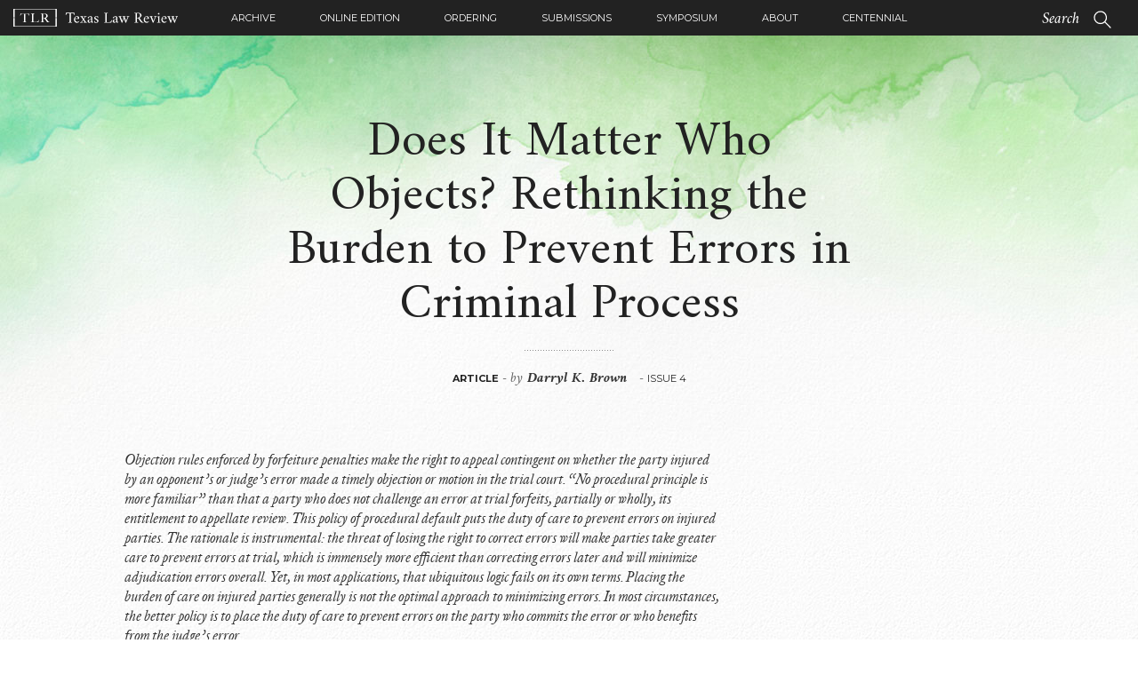

--- FILE ---
content_type: text/html; charset=UTF-8
request_url: https://texaslawreview.org/does-it-matter-who-objects-rethinking-the-burden-to-prevent-errors-in-criminal-process/
body_size: 81287
content:
<!DOCTYPE html>
<html lang="en-US">
<head>
<meta charset="UTF-8">
<meta name="viewport" content="width=device-width, initial-scale=1">
<link rel="profile" href="https://gmpg.org/xfn/11">
<link rel="apple-touch-icon" sizes="180x180" href="https://texaslawreview.org/wp-content/themes/texaslawrev/images/apple-touch-icon.png">
<link rel="icon" type="image/png" href="https://texaslawreview.org/wp-content/themes/texaslawrev/images/favicon-32x32.png" sizes="32x32">
<link rel="icon" type="image/png" href="https://texaslawreview.org/wp-content/themes/texaslawrev/images/favicon-16x16.png" sizes="16x16">
<link rel="manifest" href="https://texaslawreview.org/wp-content/themes/texaslawrev/images/manifest.json">
<link rel="mask-icon" href="https://texaslawreview.org/wp-content/themes/texaslawrev/images/safari-pinned-tab.svg" color="#5bbad5">
<link rel="shortcut icon" href="https://texaslawreview.org/wp-content/themes/texaslawrev/images/favicon.ico">
<meta name="msapplication-config" content="/images/browserconfig.xml">
<meta name="theme-color" content="#ffffff">
<!--[if lt IE 9]>
      <script src="https://oss.maxcdn.com/html5shiv/3.7.2/html5shiv.min.js"></script>
      <script src="https://oss.maxcdn.com/respond/1.4.2/respond.min.js"></script>
    <![endif]-->
<meta name='robots' content='index, follow, max-image-preview:large, max-snippet:-1, max-video-preview:-1' />
	<style>img:is([sizes="auto" i], [sizes^="auto," i]) { contain-intrinsic-size: 3000px 1500px }</style>
	
	<!-- This site is optimized with the Yoast SEO plugin v16.9 - https://yoast.com/wordpress/plugins/seo/ -->
	<title>Does It Matter Who Objects? Rethinking the Burden to Prevent Errors in Criminal Process | Texas Law Review</title>
	<link rel="canonical" href="https://texaslawreview.org/does-it-matter-who-objects-rethinking-the-burden-to-prevent-errors-in-criminal-process/" />
	<meta property="og:locale" content="en_US" />
	<meta property="og:type" content="article" />
	<meta property="og:title" content="Does It Matter Who Objects? Rethinking the Burden to Prevent Errors in Criminal Process | Texas Law Review" />
	<meta property="og:description" content="Objection rules enforced by forfeiture penalties make the right to appeal contingent on whether the party injured by an opponent’s or judge’s error made a timely objection or motion in the trial court. “No procedural principle is more familiar” than that a party who does not challenge an error at trial forfeits, partially or wholly, [&hellip;]" />
	<meta property="og:url" content="https://texaslawreview.org/does-it-matter-who-objects-rethinking-the-burden-to-prevent-errors-in-criminal-process/" />
	<meta property="og:site_name" content="Texas Law Review" />
	<meta property="article:published_time" content="2020-03-23T19:25:47+00:00" />
	<meta name="twitter:card" content="summary" />
	<script type="application/ld+json" class="yoast-schema-graph">{"@context":"https://schema.org","@graph":[{"@type":"WebSite","@id":"https://texaslawreview.org/#website","url":"https://texaslawreview.org/","name":"Texas Law Review","description":"Leading legal scholarship since 1922","potentialAction":[{"@type":"SearchAction","target":{"@type":"EntryPoint","urlTemplate":"https://texaslawreview.org/?s={search_term_string}"},"query-input":"required name=search_term_string"}],"inLanguage":"en-US"},{"@type":"WebPage","@id":"https://texaslawreview.org/does-it-matter-who-objects-rethinking-the-burden-to-prevent-errors-in-criminal-process/#webpage","url":"https://texaslawreview.org/does-it-matter-who-objects-rethinking-the-burden-to-prevent-errors-in-criminal-process/","name":"Does It Matter Who Objects? Rethinking the Burden to Prevent Errors in Criminal Process | Texas Law Review","isPartOf":{"@id":"https://texaslawreview.org/#website"},"datePublished":"2020-03-23T19:25:47+00:00","dateModified":"2020-03-23T19:25:47+00:00","author":{"@id":"https://texaslawreview.org/#/schema/person/2e0b3c0147f9ab87d5088022ad3d61f3"},"breadcrumb":{"@id":"https://texaslawreview.org/does-it-matter-who-objects-rethinking-the-burden-to-prevent-errors-in-criminal-process/#breadcrumb"},"inLanguage":"en-US","potentialAction":[{"@type":"ReadAction","target":["https://texaslawreview.org/does-it-matter-who-objects-rethinking-the-burden-to-prevent-errors-in-criminal-process/"]}]},{"@type":"BreadcrumbList","@id":"https://texaslawreview.org/does-it-matter-who-objects-rethinking-the-burden-to-prevent-errors-in-criminal-process/#breadcrumb","itemListElement":[{"@type":"ListItem","position":1,"name":"Home","item":"https://texaslawreview.org/"},{"@type":"ListItem","position":2,"name":"Does It Matter Who Objects? Rethinking the Burden to Prevent Errors in Criminal Process"}]},{"@type":"Person","@id":"https://texaslawreview.org/#/schema/person/2e0b3c0147f9ab87d5088022ad3d61f3","name":"Darryl K. Brown","url":"https://texaslawreview.org/author/darryl-k-brown/"}]}</script>
	<!-- / Yoast SEO plugin. -->


<script type="text/javascript">
/* <![CDATA[ */
window._wpemojiSettings = {"baseUrl":"https:\/\/s.w.org\/images\/core\/emoji\/16.0.1\/72x72\/","ext":".png","svgUrl":"https:\/\/s.w.org\/images\/core\/emoji\/16.0.1\/svg\/","svgExt":".svg","source":{"concatemoji":"https:\/\/texaslawreview.org\/wp-includes\/js\/wp-emoji-release.min.js"}};
/*! This file is auto-generated */
!function(s,n){var o,i,e;function c(e){try{var t={supportTests:e,timestamp:(new Date).valueOf()};sessionStorage.setItem(o,JSON.stringify(t))}catch(e){}}function p(e,t,n){e.clearRect(0,0,e.canvas.width,e.canvas.height),e.fillText(t,0,0);var t=new Uint32Array(e.getImageData(0,0,e.canvas.width,e.canvas.height).data),a=(e.clearRect(0,0,e.canvas.width,e.canvas.height),e.fillText(n,0,0),new Uint32Array(e.getImageData(0,0,e.canvas.width,e.canvas.height).data));return t.every(function(e,t){return e===a[t]})}function u(e,t){e.clearRect(0,0,e.canvas.width,e.canvas.height),e.fillText(t,0,0);for(var n=e.getImageData(16,16,1,1),a=0;a<n.data.length;a++)if(0!==n.data[a])return!1;return!0}function f(e,t,n,a){switch(t){case"flag":return n(e,"\ud83c\udff3\ufe0f\u200d\u26a7\ufe0f","\ud83c\udff3\ufe0f\u200b\u26a7\ufe0f")?!1:!n(e,"\ud83c\udde8\ud83c\uddf6","\ud83c\udde8\u200b\ud83c\uddf6")&&!n(e,"\ud83c\udff4\udb40\udc67\udb40\udc62\udb40\udc65\udb40\udc6e\udb40\udc67\udb40\udc7f","\ud83c\udff4\u200b\udb40\udc67\u200b\udb40\udc62\u200b\udb40\udc65\u200b\udb40\udc6e\u200b\udb40\udc67\u200b\udb40\udc7f");case"emoji":return!a(e,"\ud83e\udedf")}return!1}function g(e,t,n,a){var r="undefined"!=typeof WorkerGlobalScope&&self instanceof WorkerGlobalScope?new OffscreenCanvas(300,150):s.createElement("canvas"),o=r.getContext("2d",{willReadFrequently:!0}),i=(o.textBaseline="top",o.font="600 32px Arial",{});return e.forEach(function(e){i[e]=t(o,e,n,a)}),i}function t(e){var t=s.createElement("script");t.src=e,t.defer=!0,s.head.appendChild(t)}"undefined"!=typeof Promise&&(o="wpEmojiSettingsSupports",i=["flag","emoji"],n.supports={everything:!0,everythingExceptFlag:!0},e=new Promise(function(e){s.addEventListener("DOMContentLoaded",e,{once:!0})}),new Promise(function(t){var n=function(){try{var e=JSON.parse(sessionStorage.getItem(o));if("object"==typeof e&&"number"==typeof e.timestamp&&(new Date).valueOf()<e.timestamp+604800&&"object"==typeof e.supportTests)return e.supportTests}catch(e){}return null}();if(!n){if("undefined"!=typeof Worker&&"undefined"!=typeof OffscreenCanvas&&"undefined"!=typeof URL&&URL.createObjectURL&&"undefined"!=typeof Blob)try{var e="postMessage("+g.toString()+"("+[JSON.stringify(i),f.toString(),p.toString(),u.toString()].join(",")+"));",a=new Blob([e],{type:"text/javascript"}),r=new Worker(URL.createObjectURL(a),{name:"wpTestEmojiSupports"});return void(r.onmessage=function(e){c(n=e.data),r.terminate(),t(n)})}catch(e){}c(n=g(i,f,p,u))}t(n)}).then(function(e){for(var t in e)n.supports[t]=e[t],n.supports.everything=n.supports.everything&&n.supports[t],"flag"!==t&&(n.supports.everythingExceptFlag=n.supports.everythingExceptFlag&&n.supports[t]);n.supports.everythingExceptFlag=n.supports.everythingExceptFlag&&!n.supports.flag,n.DOMReady=!1,n.readyCallback=function(){n.DOMReady=!0}}).then(function(){return e}).then(function(){var e;n.supports.everything||(n.readyCallback(),(e=n.source||{}).concatemoji?t(e.concatemoji):e.wpemoji&&e.twemoji&&(t(e.twemoji),t(e.wpemoji)))}))}((window,document),window._wpemojiSettings);
/* ]]> */
</script>
<style id='wp-emoji-styles-inline-css' type='text/css'>

	img.wp-smiley, img.emoji {
		display: inline !important;
		border: none !important;
		box-shadow: none !important;
		height: 1em !important;
		width: 1em !important;
		margin: 0 0.07em !important;
		vertical-align: -0.1em !important;
		background: none !important;
		padding: 0 !important;
	}
</style>
<link rel='stylesheet' id='wp-block-library-css' href='https://texaslawreview.org/wp-includes/css/dist/block-library/style.min.css' type='text/css' media='all' />
<style id='wp-block-library-inline-css' type='text/css'>
.has-text-align-justify{text-align:justify;}
</style>
<style id='classic-theme-styles-inline-css' type='text/css'>
/*! This file is auto-generated */
.wp-block-button__link{color:#fff;background-color:#32373c;border-radius:9999px;box-shadow:none;text-decoration:none;padding:calc(.667em + 2px) calc(1.333em + 2px);font-size:1.125em}.wp-block-file__button{background:#32373c;color:#fff;text-decoration:none}
</style>
<link rel='stylesheet' id='mediaelement-css' href='https://texaslawreview.org/wp-includes/js/mediaelement/mediaelementplayer-legacy.min.css' type='text/css' media='all' />
<link rel='stylesheet' id='wp-mediaelement-css' href='https://texaslawreview.org/wp-includes/js/mediaelement/wp-mediaelement.min.css' type='text/css' media='all' />
<style id='global-styles-inline-css' type='text/css'>
:root{--wp--preset--aspect-ratio--square: 1;--wp--preset--aspect-ratio--4-3: 4/3;--wp--preset--aspect-ratio--3-4: 3/4;--wp--preset--aspect-ratio--3-2: 3/2;--wp--preset--aspect-ratio--2-3: 2/3;--wp--preset--aspect-ratio--16-9: 16/9;--wp--preset--aspect-ratio--9-16: 9/16;--wp--preset--color--black: #000000;--wp--preset--color--cyan-bluish-gray: #abb8c3;--wp--preset--color--white: #ffffff;--wp--preset--color--pale-pink: #f78da7;--wp--preset--color--vivid-red: #cf2e2e;--wp--preset--color--luminous-vivid-orange: #ff6900;--wp--preset--color--luminous-vivid-amber: #fcb900;--wp--preset--color--light-green-cyan: #7bdcb5;--wp--preset--color--vivid-green-cyan: #00d084;--wp--preset--color--pale-cyan-blue: #8ed1fc;--wp--preset--color--vivid-cyan-blue: #0693e3;--wp--preset--color--vivid-purple: #9b51e0;--wp--preset--gradient--vivid-cyan-blue-to-vivid-purple: linear-gradient(135deg,rgba(6,147,227,1) 0%,rgb(155,81,224) 100%);--wp--preset--gradient--light-green-cyan-to-vivid-green-cyan: linear-gradient(135deg,rgb(122,220,180) 0%,rgb(0,208,130) 100%);--wp--preset--gradient--luminous-vivid-amber-to-luminous-vivid-orange: linear-gradient(135deg,rgba(252,185,0,1) 0%,rgba(255,105,0,1) 100%);--wp--preset--gradient--luminous-vivid-orange-to-vivid-red: linear-gradient(135deg,rgba(255,105,0,1) 0%,rgb(207,46,46) 100%);--wp--preset--gradient--very-light-gray-to-cyan-bluish-gray: linear-gradient(135deg,rgb(238,238,238) 0%,rgb(169,184,195) 100%);--wp--preset--gradient--cool-to-warm-spectrum: linear-gradient(135deg,rgb(74,234,220) 0%,rgb(151,120,209) 20%,rgb(207,42,186) 40%,rgb(238,44,130) 60%,rgb(251,105,98) 80%,rgb(254,248,76) 100%);--wp--preset--gradient--blush-light-purple: linear-gradient(135deg,rgb(255,206,236) 0%,rgb(152,150,240) 100%);--wp--preset--gradient--blush-bordeaux: linear-gradient(135deg,rgb(254,205,165) 0%,rgb(254,45,45) 50%,rgb(107,0,62) 100%);--wp--preset--gradient--luminous-dusk: linear-gradient(135deg,rgb(255,203,112) 0%,rgb(199,81,192) 50%,rgb(65,88,208) 100%);--wp--preset--gradient--pale-ocean: linear-gradient(135deg,rgb(255,245,203) 0%,rgb(182,227,212) 50%,rgb(51,167,181) 100%);--wp--preset--gradient--electric-grass: linear-gradient(135deg,rgb(202,248,128) 0%,rgb(113,206,126) 100%);--wp--preset--gradient--midnight: linear-gradient(135deg,rgb(2,3,129) 0%,rgb(40,116,252) 100%);--wp--preset--font-size--small: 13px;--wp--preset--font-size--medium: 20px;--wp--preset--font-size--large: 36px;--wp--preset--font-size--x-large: 42px;--wp--preset--spacing--20: 0.44rem;--wp--preset--spacing--30: 0.67rem;--wp--preset--spacing--40: 1rem;--wp--preset--spacing--50: 1.5rem;--wp--preset--spacing--60: 2.25rem;--wp--preset--spacing--70: 3.38rem;--wp--preset--spacing--80: 5.06rem;--wp--preset--shadow--natural: 6px 6px 9px rgba(0, 0, 0, 0.2);--wp--preset--shadow--deep: 12px 12px 50px rgba(0, 0, 0, 0.4);--wp--preset--shadow--sharp: 6px 6px 0px rgba(0, 0, 0, 0.2);--wp--preset--shadow--outlined: 6px 6px 0px -3px rgba(255, 255, 255, 1), 6px 6px rgba(0, 0, 0, 1);--wp--preset--shadow--crisp: 6px 6px 0px rgba(0, 0, 0, 1);}:where(.is-layout-flex){gap: 0.5em;}:where(.is-layout-grid){gap: 0.5em;}body .is-layout-flex{display: flex;}.is-layout-flex{flex-wrap: wrap;align-items: center;}.is-layout-flex > :is(*, div){margin: 0;}body .is-layout-grid{display: grid;}.is-layout-grid > :is(*, div){margin: 0;}:where(.wp-block-columns.is-layout-flex){gap: 2em;}:where(.wp-block-columns.is-layout-grid){gap: 2em;}:where(.wp-block-post-template.is-layout-flex){gap: 1.25em;}:where(.wp-block-post-template.is-layout-grid){gap: 1.25em;}.has-black-color{color: var(--wp--preset--color--black) !important;}.has-cyan-bluish-gray-color{color: var(--wp--preset--color--cyan-bluish-gray) !important;}.has-white-color{color: var(--wp--preset--color--white) !important;}.has-pale-pink-color{color: var(--wp--preset--color--pale-pink) !important;}.has-vivid-red-color{color: var(--wp--preset--color--vivid-red) !important;}.has-luminous-vivid-orange-color{color: var(--wp--preset--color--luminous-vivid-orange) !important;}.has-luminous-vivid-amber-color{color: var(--wp--preset--color--luminous-vivid-amber) !important;}.has-light-green-cyan-color{color: var(--wp--preset--color--light-green-cyan) !important;}.has-vivid-green-cyan-color{color: var(--wp--preset--color--vivid-green-cyan) !important;}.has-pale-cyan-blue-color{color: var(--wp--preset--color--pale-cyan-blue) !important;}.has-vivid-cyan-blue-color{color: var(--wp--preset--color--vivid-cyan-blue) !important;}.has-vivid-purple-color{color: var(--wp--preset--color--vivid-purple) !important;}.has-black-background-color{background-color: var(--wp--preset--color--black) !important;}.has-cyan-bluish-gray-background-color{background-color: var(--wp--preset--color--cyan-bluish-gray) !important;}.has-white-background-color{background-color: var(--wp--preset--color--white) !important;}.has-pale-pink-background-color{background-color: var(--wp--preset--color--pale-pink) !important;}.has-vivid-red-background-color{background-color: var(--wp--preset--color--vivid-red) !important;}.has-luminous-vivid-orange-background-color{background-color: var(--wp--preset--color--luminous-vivid-orange) !important;}.has-luminous-vivid-amber-background-color{background-color: var(--wp--preset--color--luminous-vivid-amber) !important;}.has-light-green-cyan-background-color{background-color: var(--wp--preset--color--light-green-cyan) !important;}.has-vivid-green-cyan-background-color{background-color: var(--wp--preset--color--vivid-green-cyan) !important;}.has-pale-cyan-blue-background-color{background-color: var(--wp--preset--color--pale-cyan-blue) !important;}.has-vivid-cyan-blue-background-color{background-color: var(--wp--preset--color--vivid-cyan-blue) !important;}.has-vivid-purple-background-color{background-color: var(--wp--preset--color--vivid-purple) !important;}.has-black-border-color{border-color: var(--wp--preset--color--black) !important;}.has-cyan-bluish-gray-border-color{border-color: var(--wp--preset--color--cyan-bluish-gray) !important;}.has-white-border-color{border-color: var(--wp--preset--color--white) !important;}.has-pale-pink-border-color{border-color: var(--wp--preset--color--pale-pink) !important;}.has-vivid-red-border-color{border-color: var(--wp--preset--color--vivid-red) !important;}.has-luminous-vivid-orange-border-color{border-color: var(--wp--preset--color--luminous-vivid-orange) !important;}.has-luminous-vivid-amber-border-color{border-color: var(--wp--preset--color--luminous-vivid-amber) !important;}.has-light-green-cyan-border-color{border-color: var(--wp--preset--color--light-green-cyan) !important;}.has-vivid-green-cyan-border-color{border-color: var(--wp--preset--color--vivid-green-cyan) !important;}.has-pale-cyan-blue-border-color{border-color: var(--wp--preset--color--pale-cyan-blue) !important;}.has-vivid-cyan-blue-border-color{border-color: var(--wp--preset--color--vivid-cyan-blue) !important;}.has-vivid-purple-border-color{border-color: var(--wp--preset--color--vivid-purple) !important;}.has-vivid-cyan-blue-to-vivid-purple-gradient-background{background: var(--wp--preset--gradient--vivid-cyan-blue-to-vivid-purple) !important;}.has-light-green-cyan-to-vivid-green-cyan-gradient-background{background: var(--wp--preset--gradient--light-green-cyan-to-vivid-green-cyan) !important;}.has-luminous-vivid-amber-to-luminous-vivid-orange-gradient-background{background: var(--wp--preset--gradient--luminous-vivid-amber-to-luminous-vivid-orange) !important;}.has-luminous-vivid-orange-to-vivid-red-gradient-background{background: var(--wp--preset--gradient--luminous-vivid-orange-to-vivid-red) !important;}.has-very-light-gray-to-cyan-bluish-gray-gradient-background{background: var(--wp--preset--gradient--very-light-gray-to-cyan-bluish-gray) !important;}.has-cool-to-warm-spectrum-gradient-background{background: var(--wp--preset--gradient--cool-to-warm-spectrum) !important;}.has-blush-light-purple-gradient-background{background: var(--wp--preset--gradient--blush-light-purple) !important;}.has-blush-bordeaux-gradient-background{background: var(--wp--preset--gradient--blush-bordeaux) !important;}.has-luminous-dusk-gradient-background{background: var(--wp--preset--gradient--luminous-dusk) !important;}.has-pale-ocean-gradient-background{background: var(--wp--preset--gradient--pale-ocean) !important;}.has-electric-grass-gradient-background{background: var(--wp--preset--gradient--electric-grass) !important;}.has-midnight-gradient-background{background: var(--wp--preset--gradient--midnight) !important;}.has-small-font-size{font-size: var(--wp--preset--font-size--small) !important;}.has-medium-font-size{font-size: var(--wp--preset--font-size--medium) !important;}.has-large-font-size{font-size: var(--wp--preset--font-size--large) !important;}.has-x-large-font-size{font-size: var(--wp--preset--font-size--x-large) !important;}
:where(.wp-block-post-template.is-layout-flex){gap: 1.25em;}:where(.wp-block-post-template.is-layout-grid){gap: 1.25em;}
:where(.wp-block-columns.is-layout-flex){gap: 2em;}:where(.wp-block-columns.is-layout-grid){gap: 2em;}
:root :where(.wp-block-pullquote){font-size: 1.5em;line-height: 1.6;}
</style>
<link rel='stylesheet' id='font-awesome-css' href='https://texaslawreview.org/wp-content/plugins/post-carousel/public/assets/css/font-awesome.min.css' type='text/css' media='all' />
<link rel='stylesheet' id='pcp_swiper-css' href='https://texaslawreview.org/wp-content/plugins/post-carousel/public/assets/css/swiper-bundle.min.css' type='text/css' media='all' />
<link rel='stylesheet' id='pcp-style-css' href='https://texaslawreview.org/wp-content/plugins/post-carousel/public/assets/css/style.min.css' type='text/css' media='all' />
<style id='pcp-style-inline-css' type='text/css'>
#pcp_wrapper-7661 .sp-pcp-row{ margin-right: -10px;margin-left: -10px;}#pcp_wrapper-7661 .sp-pcp-row [class*='sp-pcp-col-']{padding-right: 10px;padding-left: 10px;padding-bottom: 20px;}.pcp-wrapper-7661 .sp-pcp-title a {color: #111;display: inherit;} .pcp-wrapper-7661 .sp-pcp-title a:hover {color: #e1624b;}.pcp-wrapper-7661 .sp-pcp-post-content{color: #444; }#pcp_wrapper-7661 .dots .swiper-pagination-bullet{ background: #396619; } #pcp_wrapper-7661 .dots .swiper-pagination-bullet-active { background: #e1624b; }#pcp_wrapper-7661 .pcp-button-prev,
#pcp_wrapper-7661 .pcp-button-next{ background-image: none; background-size: auto; background-color: #fff; height: 33px; width: 33px; margin-top: 8px; border: 1px solid #aaa; text-align: center; line-height: 30px; -webkit-transition: 0.3s; }#pcp_wrapper-7661 .pcp-button-prev:hover, #pcp_wrapper-7661 .pcp-button-next:hover{ background-color: #e1624b; border-color: #e1624b; } #pcp_wrapper-7661 .pcp-button-prev .fa, #pcp_wrapper-7661 .pcp-button-next .fa { color: #aaa; } #pcp_wrapper-7661 .pcp-button-prev:hover .fa, #pcp_wrapper-7661 .pcp-button-next:hover .fa { color: #fff; } #pcp_wrapper-7661.pcp-carousel-wrapper .sp-pcp-post{ margin-top: 0; }#pcp_wrapper-7661 .sp-pcp-post {padding: 0 0 0 0;}#pcp_wrapper-7661 .sp-pcp-post {border: 0px solid #e2e2e2;}#pcp_wrapper-7661 .sp-pcp-post {border-radius: 0;}#pcp_wrapper-7661 .sp-pcp-post{background-color: transparent;}.pcp-wrapper-7661 .sp-pcp-post-meta li,.pcp-wrapper-7661 .sp-pcp-post-meta ul,.pcp-wrapper-7661 .sp-pcp-post-meta li a{color: #888;}.pcp-wrapper-7661 .sp-pcp-post-meta li a:hover{color: #e1624b;}#pcp_wrapper-7661 .pcp-readmore-link{ background: transparent; color: #111; border-color: #888; } #pcp_wrapper-7661 .pcp-readmore-link:hover { background: #e1624b; color: #fff; border-color: #e1624b; }#pcp_wrapper-7661 .pcp-post-pagination .page-numbers.current, #pcp_wrapper-7661 .pcp-post-pagination a.active , #pcp_wrapper-7661 .pcp-post-pagination a:hover{ color: #ffffff; background: #e1624b; border-color: #e1624b; }#pcp_wrapper-7661 .pcp-post-pagination .page-numbers, .pcp-post-pagination a{ background: #ffffff; color:#5e5e5e; border-color: #bbbbbb; }
</style>
<link rel='stylesheet' id='wp-search-suggest-css' href='https://texaslawreview.org/wp-content/plugins/wp-search-suggest/css/wpss-search-suggest.css' type='text/css' media='all' />
<link rel='stylesheet' id='fbc-style-css' href='https://texaslawreview.org/wp-content/themes/texaslawrev/style.css' type='text/css' media='all' />
<link rel='stylesheet' id='tlr-extra-css' href='https://texaslawreview.org/wp-content/themes/texaslawrev/extra.css' type='text/css' media='all' />
<link rel='stylesheet' id='lgc-unsemantic-grid-responsive-tablet-css' href='https://texaslawreview.org/wp-content/plugins/lightweight-grid-columns/css/unsemantic-grid-responsive-tablet.css' type='text/css' media='all' />
<link rel='stylesheet' id='jetpack_css-css' href='https://texaslawreview.org/wp-content/plugins/jetpack/css/jetpack.css' type='text/css' media='all' />
<script type="text/javascript" src="https://texaslawreview.org/wp-includes/js/jquery/jquery.min.js" id="jquery-core-js"></script>
<script type="text/javascript" src="https://texaslawreview.org/wp-includes/js/jquery/jquery-migrate.min.js" id="jquery-migrate-js"></script>
<script type="text/javascript" src="https://texaslawreview.org/wp-content/plugins/tlr-footnotes/footnotes.js" id="trl_footnotes_script-js"></script>
<link rel="https://api.w.org/" href="https://texaslawreview.org/wp-json/" /><link rel="alternate" title="JSON" type="application/json" href="https://texaslawreview.org/wp-json/wp/v2/posts/7190" /><link rel="EditURI" type="application/rsd+xml" title="RSD" href="https://texaslawreview.org/xmlrpc.php?rsd" />
<link rel='shortlink' href='https://texaslawreview.org/?p=7190' />
<link rel="alternate" title="oEmbed (JSON)" type="application/json+oembed" href="https://texaslawreview.org/wp-json/oembed/1.0/embed?url=https%3A%2F%2Ftexaslawreview.org%2Fdoes-it-matter-who-objects-rethinking-the-burden-to-prevent-errors-in-criminal-process%2F" />
<link rel="alternate" title="oEmbed (XML)" type="text/xml+oembed" href="https://texaslawreview.org/wp-json/oembed/1.0/embed?url=https%3A%2F%2Ftexaslawreview.org%2Fdoes-it-matter-who-objects-rethinking-the-burden-to-prevent-errors-in-criminal-process%2F&#038;format=xml" />
<!-- Global site tag (gtag.js) - Google Analytics -->
<script async src="https://www.googletagmanager.com/gtag/js?id=UA-110608005-1"></script>
<script>
  window.dataLayer = window.dataLayer || [];
  function gtag(){dataLayer.push(arguments);}
  gtag('js', new Date());

  gtag('config', 'UA-110608005-1');
</script>		<!--[if lt IE 9]>
			<link rel="stylesheet" href="https://texaslawreview.org/wp-content/plugins/lightweight-grid-columns/css/ie.min.css" />
		<![endif]-->
	<style type='text/css'>img#wpstats{display:none}</style>
		<link rel="icon" href="https://texaslawreview.org/wp-content/uploads/2024/03/cropped-logo-circle-black-32x32.png" sizes="32x32" />
<link rel="icon" href="https://texaslawreview.org/wp-content/uploads/2024/03/cropped-logo-circle-black-192x192.png" sizes="192x192" />
<link rel="apple-touch-icon" href="https://texaslawreview.org/wp-content/uploads/2024/03/cropped-logo-circle-black-180x180.png" />
<meta name="msapplication-TileImage" content="https://texaslawreview.org/wp-content/uploads/2024/03/cropped-logo-circle-black-270x270.png" />
<script>
  (function(i,s,o,g,r,a,m){i['GoogleAnalyticsObject']=r;i[r]=i[r]||function(){
  (i[r].q=i[r].q||[]).push(arguments)},i[r].l=1*new Date();a=s.createElement(o),
  m=s.getElementsByTagName(o)[0];a.async=1;a.src=g;m.parentNode.insertBefore(a,m)
  })(window,document,'script','https://www.google-analytics.com/analytics.js','ga');

  ga('create', 'UA-XXXXXXXX-1', 'auto');
  ga('send', 'pageview');

</script>
</head>
<body class="wp-singular post-template-default single single-post postid-7190 single-format-standard wp-theme-texaslawrev issue-4-volume-98">
<nav class="navbar navbar-fixed-top">
  <div class="container-fluid">
    <div class="navbar-header"> 
    
    
          
     <a class="navbar-brand" href="https://texaslawreview.org"> <img class="logo-horizontal" alt="TLR - Texas Law Review" src="https://texaslawreview.org/wp-content/themes/texaslawrev/images/logo-horizontal.svg"> </a>
      
      <div class="toggle-item">
        <button type="button" class="navbar-toggle collapsed" data-toggle="collapse" data-target="#navbar" aria-expanded="false" aria-controls="navbar"> <span class="toggle-icons">
        <svg id="menu" class="toggle-icon open-icon" xmlns="http://www.w3.org/2000/svg" width="14" height="10" viewBox="0 0 14 10">
          
          <path class="menu-icon" d="M13.4,4H.6C.048,4,0,4.447,0,5S.048,6,.6,6H13.4c.552,0,.6-.447.6-1S13.952,4,13.4,4Zm0,4H.6C.048,8,0,8.447,0,9s.048,1,.6,1H13.4c.552,0,.6-.447.6-1S13.952,8,13.4,8ZM.6,2H13.4c.552,0,.6-.447.6-1s-.048-1-.6-1H.6C.048,0,0,.447,0,1S.048,2,.6,2Z"/>
        </svg>
        <svg id="menu-close" class="toggle-icon close-icon" data-name="Menu Close" xmlns="http://www.w3.org/2000/svg" width="14" height="10" viewBox="0 0 14 10">
          
          <path  class="menu-icon" d="M10.57,10,12,8.57,8.4276,4.999,12,1.4286,10.57,0,6.999,3.57,3.4286,0,2,1.4286l3.57,3.57L2,8.57,3.4286,10l3.57-3.5724Z"/>
        </svg>
        </span> <span class="toggle-text">Menu</span> </button>
      </div>
      <div class="tablet-search">
      <form class="navbar-form" id="searchform" action="https://texaslawreview.org/">
        <div class="form-group">
          <input type="search" class="form-control searchinput" name="s" id="s" placeholder="Search">
          <button type="submit" class="btn btn-default"><img src="https://texaslawreview.org/wp-content/themes/texaslawrev/images/icon-search.svg" alt="Search"/></button>
        </div>
      </form>
      </div>
    </div>
    <div class="collapse navbar-collapse nav" id="navbar">
    <ul id="menu-primary" class="nav navbar-nav primay-nav"><li id="menu-item-5761" class="menu-item menu-item-type-post_type menu-item-object-page menu-item-5761"><a href="https://texaslawreview.org/archive/">Archive</a></li>
<li id="menu-item-5793" class="menu-item menu-item-type-post_type menu-item-object-page menu-item-5793"><a href="https://texaslawreview.org/online-edition/">Online Edition</a></li>
<li id="menu-item-5778" class="menu-item menu-item-type-post_type menu-item-object-page menu-item-5778"><a href="https://texaslawreview.org/ordering/">Ordering</a></li>
<li id="menu-item-5786" class="menu-item menu-item-type-post_type menu-item-object-page menu-item-5786"><a href="https://texaslawreview.org/submissions/">Submissions</a></li>
<li id="menu-item-5779" class="menu-item menu-item-type-post_type menu-item-object-page menu-item-5779"><a href="https://texaslawreview.org/symposium-2/">Symposium</a></li>
<li id="menu-item-5260" class="menu-item menu-item-type-post_type menu-item-object-page menu-item-5260"><a href="https://texaslawreview.org/about/">About</a></li>
<li id="menu-item-7922" class="menu-item menu-item-type-post_type menu-item-object-page menu-item-7922"><a href="https://texaslawreview.org/centennial/">Centennial</a></li>
</ul>	  

      <form class="navbar-form mobile-search" id="searchform" action="https://texaslawreview.org/">
        <div class="form-group">
          <input type="search" class="form-control" name="s" id="s" placeholder="Search">
          <button type="submit" class="btn btn-default"><img src="https://texaslawreview.org/wp-content/themes/texaslawrev/images/icon-search.svg" alt="Search"/></button>
        </div>
      </form>
    </div>
  </div>
</nav><div class="content">
  <div class="container">
    <article class="full-post">
            <h1>Does It Matter Who Objects? Rethinking the Burden to Prevent Errors in Criminal Process              </h1>
            <p class="meta"><strong>Article</strong> - <span class="by-line">by <a href="https://texaslawreview.org/author/darryl-k-brown/" title="Posts by Darryl K. Brown" class="author url fn" rel="author">Darryl K. Brown</a></span> 
 <span class="publication">
     
 <a href=""><strong></strong></a>
   - <a href="https://texaslawreview.org/archive/volume-098/issue-4-volume-98/">Issue 4</a> 
 
  </span></p>
      <section class="copy no-fn">
        <p><em>Objection rules enforced by forfeiture penalties make the right to appeal contingent on whether the party injured by an opponent’s or judge’s error made a timely objection or motion in the trial court. “No procedural principle is more familiar” than that a party who does not challenge an error at trial forfeits, partially or wholly, its entitlement to appellate review. This policy of procedural default puts the duty of care to prevent errors on injured parties. The rationale is instrumental: the threat of losing the right to correct errors will make parties take greater care to prevent errors at trial, which is immensely more efficient than correcting errors later and will minimize adjudication errors overall. Yet, in most applications, that ubiquitous logic fails on its own terms. Placing the burden of care on injured parties generally is not the optimal approach to minimizing errors. In most circumstances, the better policy is to place the duty of care to prevent errors on the party who commits the error or who benefits from the judge’s error.</em></p>
<p><em>The key is to recognize that, analytically, error prevention in adjudication is much like accident prevention in other contexts. As in tort law, the goal is to minimize the cost of harms in bilateral activities—those in which two parties interact and either alone could prevent the harm. Litigants’ error-prevention efforts are substitutes rather than complements; it is not necessary for both parties to exercise care. For that reason, procedural law should place the duty of care—and the cost of harms—on the party who can most cheaply prevent the harm.</em></p>
<p><em>Courts and rule makers perpetuate suboptimal rules for preventing errors by ignoring this insight and a related one: in bilateral settings, liability rules create incentives for both sides. Putting the duty to prevent errors to one party encourages the other to commit errors. This Article develops this critique and offers an alternative: putting the duty on parties to prevent their own errors rather than their opponent’s. It also explains why standard procedural default rules have prevailed for so long in light of their deficiencies. One key reason is that, despite an ostensible commitment to instrumental analysis focused on adjudicative efficiency, judicial reasoning is permeated with moralistic judgments about the unfairness of permitting appeals for unpreserved errors. This normative view distorts courts’ instrumental analyses.</em></p>
<h2>Introduction</h2>
<p>The adversarial process allocates to the parties the tasks of marshalling evidence and identifying for courts the substantive and procedural law that governs the dispute. In this sense, the adversarial model privatizes responsibility for the facts and law on which courts make judgments. This holds even for criminal adjudication, where the state is always a party, because the prosecution acts as a partisan advocate (albeit with unique ethical obligations). In contrast, inquisitorial-style models in civil law jurisdictions place this responsibility (in varying ways) with nonpartisan judicial officials—trial judges and perhaps investigating magistrates.</p>
<p>That distinction is well known, if too sharply drawn. What is much less well examined and adequately theorized is a fundamental principle necessitated by the party-driven adversarial model that allocates party responsibility for errors that inevitably occur in the adjudication process. Each party has self-interested incentives, shaped by burdens of proof,<sup><a id="post-7190-footnote-ref-1" href="#post-7190-footnote-1">[1]</a></sup> to present evidence that supports its theory of the case and to identify for the court the law that governs the dispute and the litigation process. Adversarial procedure relies on partisan motivations and competition to provide courts with a full evidentiary record and awareness of the applicable law. But, of course, parties are not perfect. Relevant evidence is overlooked, improper evidence considered; the wrong law is argued and applied, the correct law is overlooked or rejected; judges neglect to fulfill their own affirmative duties in the process. Errors can be identified on appellate review (or even trial court review) and corrected by conducting new trials or hearings, but correcting errors is costly. <em>Preventing </em>errors is ideal. A collection of procedural rules allocate responsibility for the risk of such errors. In so doing, they allocate party incentives to prevent them and—less noticed—incentives to <em>commit </em>them. Put differently, procedural rules assign to one party the duty of care to prevent errors.</p>
<p>Tension between error prevention and correction is inevitable. The more easily errors can be corrected, the less reason one has to prevent them, especially if prevention is costly. Conversely, if the chance to correct errors is limited, the incentive to prevent errors increases—at least for the party <em>injured</em> by the error. Importantly, it <em>decreases</em> for the party who benefits from it. This tension is behind the ubiquitous procedural mechanism for allocating responsibility for errors and incentives to prevent them: forfeiture. Forfeiture rules sharpen party incentives to prevent errors by reducing opportunities to correct them. At their most severe, parties who fail to challenge an opponent’s or judge’s error forfeit any chance to correct it; they have procedurally defaulted their claim to appellate review, which is now precluded. In fact, the consequence is not always that severe because appellate-review rules balance their instrumental, incentive-maximizing function and premise of normative responsibility with public interests in substantively correct court judgments and fair procedures. Still, whether a party injured by an error “preserved”<sup><a id="post-7190-footnote-ref-2" href="#post-7190-footnote-2">[2]</a></sup> the claim by objecting to it in the trial court greatly affects the standard of review. Appellate courts usually review preserved errors under a “harmless error” standard—application of which varies depending on the type of error and across jurisdictions<a id="post-7190-fn003_Dominguez"></a><sup><a id="post-7190-footnote-ref-3" href="#post-7190-footnote-3">[3]</a></sup>—and will not grant a remedy if the appellee (who benefited from the error) proves the error did not affect “substantial rights.”<sup><a id="post-7190-footnote-ref-4" href="#post-7190-footnote-4">[4]</a></sup> For a small number of preserved “structural” constitutional errors, the standard is even more favorable: reversal is automatic.<sup><a id="post-7190-footnote-ref-5" href="#post-7190-footnote-5">[5]</a></sup> But if the injured party did not challenge the error first in the trial court, either appellate review of the claim is forfeited or appellate courts apply a less favorable standard under which only “plain errors” merit correction, and only if the appellant proves the error harmed substantial rights.<sup><a id="post-7190-footnote-ref-6" href="#post-7190-footnote-6">[6]</a></sup></p>
<p>This Article challenges the fundamental, pervasive principle that ties the availability of appellate review, and the standard of review, to the injured party’s conduct during the trial stage. These rules make the right to appeal (and other error-correction opportunities) contingent on whether the party <em>injured</em> by an opponent’s or judge’s error spotted the error and objected to it when (or before) it occurred, when it could most easily be prevented. Thus, they place the duty of care to prevent procedural errors on injured parties and define judicial authority to correct errors in all procedural stages—in the trial court, on direct appeal, and in collateral habeas litigation.<a id="post-7190-fn007_Heytensetc"></a><sup><a id="post-7190-footnote-ref-7" href="#post-7190-footnote-7">[7]</a></sup> If an injured party does not challenge an error within the time limit, any entitlement to appellate review—and thus to error-free adjudication—is partially or wholly forfeited. These preserve-it-or-use-it rules of claim preclusion abound in state and federal courts.<sup><a id="post-7190-footnote-ref-8" href="#post-7190-footnote-8">[8]</a></sup> “No procedural principle is more familiar to this Court,” the Supreme Court noted decades ago, “than that a constitutional right may be forfeited in criminal as well as civil cases by the failure to make timely assertion of the right before a tribunal having jurisdiction to determine it.”<sup><a id="post-7190-footnote-ref-9" href="#post-7190-footnote-9">[9]</a></sup> The same holds for nonconstitutional claims, in both pretrial litigation<sup><a id="post-7190-footnote-ref-10" href="#post-7190-footnote-10">[10]</a></sup> and during trial under the contemporaneous-objection requirement.<sup><a id="post-7190-footnote-ref-11" href="#post-7190-footnote-11">[11]</a></sup></p>
<p>There are large bodies of scholarship on appellate standards of review<sup><a id="post-7190-footnote-ref-12" href="#post-7190-footnote-12">[12]</a></sup> and procedural-default doctrines in federal habeas litigation.<a id="post-7190-fn013_Meltzeretc"></a><sup><a id="post-7190-footnote-ref-13" href="#post-7190-footnote-13">[13]</a></sup> But commentators and courts rarely interrogate the underlying principle and logic of how these rules allocate incentives and responsibility for errors. Granted, its longstanding rationale is straightforward and facially compelling. The threat of the forfeiture penalty<sup><a id="post-7190-footnote-ref-14" href="#post-7190-footnote-14">[14]</a></sup> is <a id="post-7190-_Hlk22102"></a>intended to make injured parties protect themselves by exercising care to identify errors by opponents or the court. This serves the public interest as well: preventing errors is much cheaper than correcting them later. The threat of forfeiting appellate rights “induce[s]”<sup><a id="post-7190-footnote-ref-15" href="#post-7190-footnote-15">[15]</a></sup> or “encourage[s] timely objections and reduce[s] wasteful reversals,”<a id="post-7190-fn016_Dominguezetc"></a><sup><a id="post-7190-footnote-ref-16" href="#post-7190-footnote-16">[16]</a></sup> and it makes parties more vigilant in protecting their right to have their interests determined in a legal process unmarred by inadmissible evidence, application of incorrect law, or another procedural rule violation.</p>
<p>Preventing errors during the first trial is not immensely more efficient than correction through retrial; it is more likely to produce accurate judgments because occasionally evidence is no longer available for a second trial.<sup><a id="post-7190-footnote-ref-17" href="#post-7190-footnote-17">[17]</a></sup> That concern aside, preventing errors is always better than retrospective assessment that an error occurred but probably had no effect. And in some instances, trial courts are better at determining whether something <em>is </em>an error because the trial judge, aided by the parties’ arguments and a first-hand view of the evidence, “is ordinarily in the best position to determine the relevant facts and adjudicate the dispute.”<sup><a id="post-7190-footnote-ref-18" href="#post-7190-footnote-18">[18]</a></sup> Even if they are not,<sup><a id="post-7190-footnote-ref-19" href="#post-7190-footnote-19">[19]</a></sup> trial judges can make a better record of their own decisions for appellate review when parties raise the issue early. Finally, forfeiture takes away any incentive injured parties might have for a form of strategic behavior that courts have long worried about: it “prevents a litigant from ‘sandbagging’ the court—remaining silent about his objection and belatedly raising the error only if the case does not conclude in his favor.”<sup><a id="post-7190-footnote-ref-20" href="#post-7190-footnote-20">[20]</a></sup> In sum, addressing alleged errors sooner rather than later has immense public and private benefits, and “[f]orfeiture provisions supply a necessary bite” to rules that require parties to do so.<sup><a id="post-7190-footnote-ref-21" href="#post-7190-footnote-21">[21]</a></sup></p>
<p>It should be clear that the justification for forfeiture rules is fundamentally instrumental.<sup><a id="post-7190-footnote-ref-22" href="#post-7190-footnote-22">[22]</a></sup> Their overriding purpose is to optimize parties’ error-preventing behavior by encouraging care in preventing errors and deterring delays in raising claims of error. But an instrumental policy is inevitably a second-best one. All policies of deterrence are concerned with the future more than the present, and general good or overall efficiency more than justice in the specific case.</p>
<p>Occasionally courts acknowledge the costs of this approach in terms of fairness and adjudicative accuracy.<sup><a id="post-7190-footnote-ref-23" href="#post-7190-footnote-23">[23]</a></sup> In terms of corrective justice, forfeiture rules are perverse. They apply only when an error occurs in the adjudicative process, and they give immunity to judgments that result from procedure marred by that error.<sup><a id="post-7190-footnote-ref-24" href="#post-7190-footnote-24">[24]</a></sup> They bar error correction solely when there has been no previous consideration of the error and permit a second court to assess errors only when an earlier court has already done so.<sup><a id="post-7190-footnote-ref-25" href="#post-7190-footnote-25">[25]</a></sup> They aim to improve justice overall and in the future, even if the cost is that the final judgment in the present case is inaccurate or unjust.</p>
<p>The corrective justice critique is a powerful one, but it is also familiar. The goal of this Article is to challenge the instrumental logic of the forfeiture doctrine. In most applications, that logic, continually rehearsed by state and federal courts, does not hold up; it fails on its own terms. Placing the burden of care to prevent litigation errors on injured parties is generally not the optimal rule for minimizing harms from procedural errors. Barring parties injured by errors from subsequently seeking to correct errors they earlier failed to prevent is not necessary to minimize bad strategic behavior and frivolous appeals, despite courts’ perpetual assertions otherwise. For most types of errors, the better policy is the opposite one: placing the duty to prevent errors on the party who <em>commits</em> the error (or who benefits from the judge’s error), through the use of a de facto reverse-forfeiture penalty.</p>
<p>A starting point is to step back from the procedural-default jurisprudence and to notice the oddity of standard forfeiture rules. The party that <em>caused </em>the error, in the ordinary sense of doing something that violates a rule, does not bear the burden of preventing or correcting it. The prevailing doctrine gives the injurer no incentive to exercise care in avoiding errors. Rather, the duty of error prevention is on the party harmed by an opponent’s or judge’s error. The procedural regime for preventing adjudication errors incentivizes care by the rights <em>holder—</em>the passive, injured party—rather than the rights <em>violator</em> who chose some rule-violating tactic. This approach is hardly as necessary and unavoidable as courts insist. Carefully considered, arguments for incentivizing injured parties through forfeiture of appellate rights are unpersuasive.</p>
<p>To see why, one need only recognize the similarity of this error-prevention problem to others. Like the activities governed by much of tort, property, and contract law, litigation is a bilateral activity—two parties interact (or three, counting the judge) and one suffers an injury. And all errors to which forfeiture rules apply share another characteristic with activities governed by these other bodies of law. In the language of tort law literature, litigation errors are usually “alternative-care” activities, meaning that <em>either</em> party is able to prevent harm by the exercise of due care. The parties’ error-prevention efforts are substitutes for one another rather than complements; it is not necessary for <em>both</em> parties to exercise care in order to achieve the optimal level of error prevention.<a id="post-7190-fn026_SchaferSchonenbergeretc"></a><sup><a id="post-7190-footnote-ref-26" href="#post-7190-footnote-26">[26]</a></sup> Conceptually, errors in the adjudication process are no different from accidents in tort law. In both settings, the law must choose which party will bear the cost of the harm. That assignment of liability encourages the cost-bearing party to exercise greater care to prevent harms. The law of procedure, like tort law, is focused on minimizing the cost of errors (or, in tort terminology, accidents).</p>
<p>Beginning largely in tort law but now extended much beyond,<sup><a id="post-7190-footnote-ref-27" href="#post-7190-footnote-27">[27]</a></sup> scholars and courts have fundamentally rethought how to choose between legal rules when the goal is the instrumental one of minimizing errors and the costs of harm. Famously, the focus of the Coase Theorem is on minimizing harms arising in bilateral activities. The theorem posits that, in the absence of transaction costs, it doesn’t matter on which party legal rules assign liability for harm. When two parties can freely bargain, they will arrive at the most efficient solution for preventing harm.<sup><a id="post-7190-footnote-ref-28" href="#post-7190-footnote-28">[28]</a></sup> That insight alone poses a challenge to the unanimous judicial insistence that forfeiture rules must always place “liability” for procedural errors on parties harmed by an error. If the theorem’s stringent conditions were met, courts could be indifferent about which party the rules penalize for litigation errors. They are unlikely to be, however; cost-free bargaining is often no more feasible between parties in adjudication than in many other contexts.<sup><a id="post-7190-footnote-ref-29" href="#post-7190-footnote-29">[29]</a></sup> But that leads to another seminal insight for how to choose the optimal rule for minimizing errors. Guido Calabresi was the first to suggest that, when the Coase Theorem’s strict prerequisites are not met, the optimal level of accident (or error) prevention is achieved by placing the duty of care on the <em>cheapest cost avoider</em>. When more than one party could prevent a harm by exercising care, the incentive should be placed on the one who can do so more cheaply—the cheapest cost avoider, whether injurer or victim.<a id="post-7190-fn030_Calabresietc"></a><sup><a id="post-7190-footnote-ref-30" href="#post-7190-footnote-30">[30]</a></sup></p>
<p>Forfeiture doctrine in criminal procedure has completely ignored this insight. Judicial accounts of deterrence in this context also overlook an important corollary. In bilateral activities, liability rules—including forfeiture penalties—create incentives not simply for <em>one</em> but for <em>all</em> parties. The party that bears liability has an incentive to identify and prevent the errors—under traditional forfeiture rules, errors by the opposing party or judge. But that same rule necessarily encourages other parties to <em>reduce</em> their level of care in preventing errors. Forfeiture doctrine marginally encourages litigants to <em>attempt</em> rule-violating tactics and to overlook judicial errors that cut in their favor. Save in extreme cases of deliberate deceit,<sup><a id="post-7190-footnote-ref-31" href="#post-7190-footnote-31">[31]</a></sup> parties and their attorneys face no real penalty for <em>attempting</em> to gain an advantage from a rule-violating tactic. If the opposing party fails to object and thereby forfeits any later challenge to it, they benefit. If an opponent successfully prevents it, the party is merely confined to playing by the rules. Forfeiture doctrine gives little attention to this side effect that undermines its core ambition of efficiently preventing errors.</p>
<p>Forfeiture doctrine suffers from other analytical deficiencies as well. For example, courts take inadequate account of <em>other </em>incentives on parties to prevent errors, aside from those that forfeiture rules create. For many kinds of errors, incentives built into the adversarial process are so strong that forfeiture penalties add little or nothing. With some exceptions, parties are always highly motivated to frustrate most of their opponent’s tactical moves by objecting to them as soon as possible. The fear of forfeiting appellate review adds little to that. The insights of economic analysis can help courts more carefully assess how forfeiture rules could integrate with the existing incentive structure of the adversarial process to optimize parties’ error-prevention incentives.</p>
<p>In what follows, I develop the argument that the standard analysis used to justify forfeiture rules is deeply flawed. In most circumstances, existing forfeiture rules do not optimize prevention of litigation errors. Instead, procedural rules generally should place the duty of care on the error-causing party or, in specific contexts, the judge.<sup><a id="post-7190-footnote-ref-32" href="#post-7190-footnote-32">[32]</a></sup> That is possible by shifting the entitlements to appellate review that apply in the wake of an uncorrected trial error. Currently, the injured party loses its right to appellate review when it fails to object to an error. Under the alternative, the error-causing party loses immunity from appellate review for errors it caused. Instead of denying review for uncorrected errors to parties who lost the trial court judgment, the alternative provides review for uncorrected errors that favored the judgment winner and are raised by the judgment loser on appeal. That encourages parties to prevent their own errors in order to protect the finality of a favorable judgment.</p>
<p>Part I describes the standard forfeiture penalty in more detail and context. It then explains the key flaws in the rationales for that doctrine and outlines reasons that the rule is an ineffective way to achieve its goal of preventing errors as early in the litigation process as possible. To do so, this Part introduces and adapts the cheapest-cost-avoider analysis for the adjudication context. Part II explains the alternative to standard forfeiture doctrine, which would reallocate appellate rights so as to shift the risk of error and the duty of prevention from the injured party to the acting, or error-causing, party. It defends the proposal from anticipated objections and describes how this approach takes better account of the parties’ existing adversarial incentives, as well as the incentives created by the harmless error standard of review, to place the duty of care on the actor best able to prevent errors cheaply. This Part pays special attention to the possibility of perverse incentives and strategic behavior arising from (a) the small category of “structural” errors, which are exempt from harmless error review, and (b) errors that injured parties have no incentive, from the structure of adversarial process alone, to raise early and prevent. Finally, Part III addresses the puzzle that follows from this account: given the fundamental weakness of the standard forfeiture model, what accounts for courts’ continued adherence to it? Part III suggests several possibilities, but the most significant is that courts have been insufficiently rigorous to their own instrumental mode of analysis. Judicial opinions are replete with moralistic language about the unfairness of permitting parties to correct errors on appeal that they could have prevented earlier. This moralism deeply distorts the instrumental analysis that courts purport and aspire to use.</p>
<h2>I. Traditional Forfeiture Rules</h2>
<h3>A. The Ubiquity of Forfeiture Penalties</h3>
<p>The party-driven adversary system relies on parties not only to frame issues and produce evidence but also to identify applicable substantive law and to enforce procedural law.<sup><a id="post-7190-footnote-ref-33" href="#post-7190-footnote-33">[33]</a></sup> Unless the parties invoke and demand adherence to it, most evidence and procedural rules can be ignored because—with some exceptions<sup><a id="post-7190-footnote-ref-34" href="#post-7190-footnote-34">[34]</a></sup>—trial judges do not take on the responsibility of monitoring proceedings with the aim of enforcing those rules. They routinely do so either by mutual agreement or unilaterally. Prosecutors and defendants routinely agree to waive indictment and discovery requirements to reach a plea agreement, and agree to waive trial rights as part of a guilty plea.<sup><a id="post-7190-footnote-ref-35" href="#post-7190-footnote-35">[35]</a></sup> Parties mutually stipulate to foundation requirements for evidence, and when it serves their partisan interest they unilaterally elect not to object to their opponent’s evidence despite grounds to do so. Objections, of course, are simply claims that some action by the opposing party or judge violates a law that the objecting party demands be enforced. Parties also have some influence over instructions that trial judges give to juries, which is to say control over what substantive law is applied to the facts and how that law is defined.<sup><a id="post-7190-footnote-ref-36" href="#post-7190-footnote-36">[36]</a></sup></p>
<p>A virtue of this system is its efficiency—parties can ignore rules that have no real utility in a given instance. But to preserve that efficiency, there must be limits on when parties can exercise this near-total discretion over procedural law. Parties have the right to enforce (or demand adherence to) all procedural rules, but they have to make the choice to do so at the time a rule applies. Otherwise, parties could demand costly do-overs of the adjudication process. Hence the contemporaneous-objection rule requires parties to object to offers of evidence or trial court decisions at the time they occur rather than later. Equivalent time limits attach to rules governing various pretrial events, such as choice of venue, joinder, and the timing of indictments or trial.<sup><a id="post-7190-footnote-ref-37" href="#post-7190-footnote-37">[37]</a></sup></p>
<p>But how to enforce requirements such as the contemporaneous-objection rule? The common law’s answer has been to impose a penalty of forfeiture of the entitlement to have errors committed by others corrected through appellate review. “No procedural principle is more familiar than that a constitutional right may be forfeited in criminal as well as civil cases by the failure to make timely assertion of the right before a tribunal having jurisdiction to determine it.”<sup><a id="post-7190-footnote-ref-38" href="#post-7190-footnote-38">[38]</a></sup> To avoid forfeiture, Federal Rule of Criminal Procedure 51 and state law equivalents require parties harmed by an error to <em>preserve</em> the claim for appellate review by making a timely objection in the trial court.<sup><a id="post-7190-footnote-ref-39" href="#post-7190-footnote-39">[39]</a></sup> The aim is to enable the trial court to prevent errors, thereby minimizing the need for error correction through appellate review.</p>
<p>Until well into the twentieth century, the common law approach to error correction was extreme in both directions. If a party challenged the error in the trial court and thereby preserved the claim for appeal, reversal of the judgment was granted even for relatively minor or technical errors.<sup><a id="post-7190-footnote-ref-40" href="#post-7190-footnote-40">[40]</a></sup> On the other hand, if the injured party did not preserve the error, forfeiture of appellate review was virtually absolute, no matter the gravity of the error. Both approaches have now been somewhat moderated. Review under the harmless error standard permits a judgment to stand, although the process that produced it was not error free.<sup><a id="post-7190-footnote-ref-41" href="#post-7190-footnote-41">[41]</a></sup> And the “plain error” standard tempers the forfeiture rule by permitting appellate courts to overturn judgments affected by especially significant errors even when the injured party failed to preserve the claim.<sup><a id="post-7190-footnote-ref-42" href="#post-7190-footnote-42">[42]</a></sup> While all states apparently now use harmless error review, not all have followed federal law and adopted plain error review for forfeited errors.<sup><a id="post-7190-footnote-ref-43" href="#post-7190-footnote-43">[43]</a></sup> Some that do limit plain error review to certain kinds of errors (usually constitutional ones), meaning that other kinds of errors are still subject to absolute forfeiture.<sup><a id="post-7190-footnote-ref-44" href="#post-7190-footnote-44">[44]</a></sup> Some have adopted a sort of safety valve that allows appellate review for forfeited claims in “the interest of justice.”<sup><a id="post-7190-footnote-ref-45" href="#post-7190-footnote-45">[45]</a></sup> And there are formidable variations and complexities in how courts define the plain error and harmless error standards, as well as the requirements for preserving an error for appellate consideration.<sup><a id="post-7190-footnote-ref-46" href="#post-7190-footnote-46">[46]</a></sup> For present purposes, however, those details can be left aside. The important point is that state appellate courts routinely decline to consider unpreserved claims.<sup><a id="post-7190-footnote-ref-47" href="#post-7190-footnote-47">[47]</a></sup> In jurisdictions without plain error review for some or all unpreserved errors, the traditional, absolute forfeiture rule still holds; errors that may have affected the trial judgment cannot be corrected on appeal. Moreover, plain error review under Federal Rule 52(b) and state equivalents is in effect a partial forfeiture rule in two ways: plain error review is available for only a limited subset of unpreserved errors—those deemed to be plain or obvious rather than close questions—and those errors are assessed under a less favorable standard that makes error correction less likely.<sup><a id="post-7190-footnote-ref-48" href="#post-7190-footnote-48">[48]</a></sup></p>
<p>In these rules and others, forfeiture penalties govern the vast majority of errors and rule violations that arise in pretrial and trial litigation, including those at the very start. Issues on the face of an indictment—including improper joinder of charges, codefendants, or unconstitutional charges—must be raised before trial.<sup><a id="post-7190-footnote-ref-49" href="#post-7190-footnote-49">[49]</a></sup> Violations arising from the composition of the jury venire or an opposing party’s unconstitutional use of peremptory strikes likewise must be challenged when they occur or become apparent. Objections to inadmissible evidence must be made before or when it is proffered; objections must be made immediately in response to lawyers’ improper comments and arguments to juries, and to jury instructions.<sup><a id="post-7190-footnote-ref-50" href="#post-7190-footnote-50">[50]</a></sup> The same goes for questions of whether a particular issue must be decided by the judge or jury.<sup><a id="post-7190-footnote-ref-51" href="#post-7190-footnote-51">[51]</a></sup> Equivalent requirements for timeliness apply to judicial errors in the course of guilty-plea hearings.<sup><a id="post-7190-footnote-ref-52" href="#post-7190-footnote-52">[52]</a></sup></p>
<p>Moreover, equivalent rules of procedural default apply in civil litigation.<sup><a id="post-7190-footnote-ref-53" href="#post-7190-footnote-53">[53]</a></sup> They play an especially prominent role in civil actions that often follow criminal convictions—federal habeas litigation. Prisoners alleging constitutional errors in federal habeas petitions face a standard even stricter than the plain error rule if their counsel did not object in the original trial. They must show “cause” for excusing their counsel’s failure and the “actual prejudice” resulting from the constitutional error.<sup><a id="post-7190-footnote-ref-54" href="#post-7190-footnote-54">[54]</a></sup> Similarly, prisoners convicted in state courts seeking collateral review in federal courts forfeit claims they do not first present to state courts.<sup><a id="post-7190-footnote-ref-55" href="#post-7190-footnote-55">[55]</a></sup></p>
<p>Finally, several constitutional doctrines incorporate forfeiture penalties as a mechanism to compel criminal defendants to raise claims of constitutional violations as early as possible. If defendants fail to raise such claims sufficiently early, they lose at least partially their entitlement to error correction on appeal. For example, conflict-of-interest claims first raised by defendants in the trial court enjoy a more favorable standard of appellate review than if the same claim is presented for the first time on appeal.<a id="post-7190-fn056_Hollowayetc"></a><sup><a id="post-7190-footnote-ref-56" href="#post-7190-footnote-56">[56]</a></sup> For prosecutors, meanwhile, the double jeopardy doctrine imposes a constitutional forfeiture rule. Because it prohibits prosecution appeals of trial errors following acquittals,<sup><a id="post-7190-footnote-ref-57" href="#post-7190-footnote-57">[57]</a></sup> double jeopardy law does for prosecutors what statutory and common law forfeiture rules do for defendants: it encourages preventing opponents’ errors during trial. If prosecutors fail to do so and subsequently lose the judgment, they are barred from using those errors as grounds for appeal.<a id="post-7190-fn058_KingHeisesetc"></a><sup><a id="post-7190-footnote-ref-58" href="#post-7190-footnote-58">[58]</a></sup> (For this reason, while forfeiture rules nominally apply to all parties in criminal adjudication, forfeiture applies overwhelmingly to the defense.)<a id="post-7190-fn059_WatersGallegosetc"></a><sup><a id="post-7190-footnote-ref-59" href="#post-7190-footnote-59">[59]</a></sup></p>
<h3>B. Critique of Rationales for Standard Forfeiture Rules</h3>
<p>The traditional forfeiture rule has some significant disadvantages that courts overlook. The first can be recounted briefly: by incentivizing efficient error prevention by reducing error-correction opportunities, forfeiture undermines the accuracy and integrity of judgments. Paradoxically, it restricts error-correction procedures precisely where they are most needed—when errors go unaddressed in the trial stage—and it does so with little regard for the merits or seriousness of alleged errors. As the proliferation of known wrongful convictions in recent decades confirms, this is not merely a hypothetical risk.<sup><a id="post-7190-footnote-ref-60" href="#post-7190-footnote-60">[60]</a></sup> Second, courts disregard forfeiture’s <em>conflicting</em> incentives in bilateral activity: while encouraging one party to <em>prevent</em> errors, it encourages the other to <em>commit</em> errors, or at least to be careless about doing so. These weaknesses intersect with two related ones examined in the next Part. Forfeiture doctrine takes little account of parties’ strong existing incentives (a) to prevent most errors by their opponents and (b) to attempt self-serving, rule-violating tactics. And the doctrine gives no consideration to which party could more easily prevent litigation errors.</p>
<p><em>1. Forfeiture’s Conflicting Functions—Incentivizing Parties vs. Screening Claims of Error.—</em>A fundamental problem with the forfeiture penalty is that it restricts access to appellate review on grounds unrelated to the merits of alleged errors, and only for errors no court has previously evaluated. Review under the plain error standard, adopted in federal courts but not in all states, mitigates this flaw very partially by authorizing appellate courts to review certain errors based on their grave nature and likely effect. Forfeiture rules thus serve a gatekeeping function for appellate courts. But they do so not to sort meritless claims from meritorious ones but to incentivize parties to exercise greater care in preventing errors as they occur in the trial court. If parties fail to respond consistently to that incentive, forfeiture mimics the injured party’s failure: both the party and the penalty deny courts the opportunity to evaluate procedural errors. Put differently, forfeiture diminishes the prospects in the present case of a judgment unaffected by error as a strategy for minimizing procedural errors in the future. This trade-off between procedural integrity for individual cases and encouraging diligence in error prevention makes forfeiture rules far from an ideal tool to achieve one of the core ambitions for any public litigation system: minimizing inaccurate or unfair judgments that are the products of rule-violating procedures. Forfeiture rules prioritize adjudicative efficiency over the conflicting aim of granting finality only to judgments likely to be accurate because they are products of error-free process.</p>
<p><em>2. Forfeiture’s Conflicting Incentives in Bilateral Activity.—</em>The more significant weakness of forfeiture is that it is an imperfect instrument even for its primary ambition of maximizing trial-stage error prevention. By adopting forfeiture rules, courts and policy makers assume that the best way to minimize errors is to incentivize one party to watch out for errors caused by the other or by the court. In criminal litigation, this means the singular focus of using forfeiture is to give <em>defendants</em> an “incentive to think and act early”<sup><a id="post-7190-footnote-ref-61" href="#post-7190-footnote-61">[61]</a></sup> and “encourage[s] timely objections and reduce[s] wasteful reversals.”<sup><a id="post-7190-footnote-ref-62" href="#post-7190-footnote-62">[62]</a></sup> But judicial discussions of this strategy nearly always overlook the fact that, because they apply to bilateral activity, forfeiture rules create incentives for <em>both </em>parties, and those incentives conflict. While forfeiture makes each party more vigilant in spotting errors by the other, they also make each party <em>less </em>vigilant about avoiding errors in their own tactics—to use less care in determining and observing legal rules that regulate their litigation actions from drafting pleadings and selecting jurors to offering evidence and proposing jury instructions. In fact, forfeiture rules <em>encourage</em> parties to attempt rule violations in their own tactical actions. Trial objection requirements enforced by forfeiture penalties encourage greater care to prevent errors when the <em>opposing </em>party is acting, but greater recklessness about committing errors in their own actions. Courts occasionally acknowledge the inevitability of forfeiture’s perverse incentive. But given their commitment to forfeiture doctrine, they are left with no response beyond urging that professional ethics should counteract forfeiture doctrine’s license to pursue rule-violating tactics.<sup><a id="post-7190-footnote-ref-63" href="#post-7190-footnote-63">[63]</a></sup></p>
<p>This tradeoff presents a version of the moral hazard problem—the absence of an incentive to guard against a harm when one is protected from, or benefits from, that harm. It is a familiar consequence of liability rules that govern bilateral activities. If (in the classic scenario) the rancher is liable when his cattle trample the farmer’s crops, the farmer can be careless about the risk of trampling and even make it more likely—by planting tastier crops close to the property line, not investing in a fence, etc. The same holds for forfeiture-rule effects on litigating parties. Consider a prosecutor’s tactical calculus, since forfeiture operates mostly against defendants in criminal litigation. When deciding, say, whether to charge the same offense twice in an indictment (despite the double jeopardy prohibition),<sup><a id="post-7190-footnote-ref-64" href="#post-7190-footnote-64">[64]</a></sup> to offer inadmissible evidence, or to make impermissible comments to the jury,<sup><a id="post-7190-footnote-ref-65" href="#post-7190-footnote-65">[65]</a></sup> forfeiture rules’ signal to prosecutors is clear: attempt the rule-violating tactic. Save for extreme misconduct that would prompt a mistrial,<sup><a id="post-7190-footnote-ref-66" href="#post-7190-footnote-66">[66]</a></sup> the prosecutor faces one of two outcomes: either the defense will object, in which case the prosecutor will have to play by the rules, or the defense won’t object, in which case the prosecutor gains whatever advantage the rule-violating tactic provides because the error is immune to appellate review (or at worst faces review under the highly favorable plain error standard).</p>
<p>Notice that this problem is the mirror image of an injured party sandbagging—“choos[ing] to say nothing”<sup><a id="post-7190-footnote-ref-67" href="#post-7190-footnote-67">[67]</a></sup> or “remaining silent about [an] objection.”<sup><a id="post-7190-footnote-ref-68" href="#post-7190-footnote-68">[68]</a></sup> Courts insist that the threat of forfeiture is necessary to discourage this bad behavior. Yet that same forfeiture penalty encourages the other party—the acting party—to engage in wholly equivalent behavior: deliberately not preventing errors at trial. Those parties do so by <em>attempting</em> errors—meaning rule violations—in their own tactics, or at a minimum being less careful about observing rules. Inevitably, then, one party or the other has reason for errors to pass unnoticed in the trial stage—either by causing them or by remaining silent when opponents or judges cause them. Nor are conflicting incentives of this sort unique to forfeiture rules. The harmless error standard likewise encourages rule-breaching trial tactics. By denying remedies for certain errors, appellate courts signal to prosecutors that committing such errors is cost free.<a id="post-7190-fn069_Roseetc"></a><sup><a id="post-7190-footnote-ref-69" href="#post-7190-footnote-69">[69]</a></sup></p>
<p>Judicial opinions and commentary on forfeiture rules mostly ignore or quickly dismiss this problem, but it is a familiar one that courts and commentators grapple with in other settings such as tort law. And in every relevant respect, procedural errors are like torts. They arise in bilateral activities in which one party does something (intentionally, negligently, or reasonably) that it has a duty not to do, and that causes harm (or a risk of it) to another. In litigation, the harm is an adverse judgment attributable in part to the error, either a rule-breaching tactic or mistaken trial court ruling. As in most tort contexts, the parties’ conduct is generally socially desirable; for the adversarial process to work, litigants must file pleadings, proffer evidence, and argue to juries. But if a party is careless about playing within the rules, their conduct also can cause harm to a legally protected interest. And procedural law seeks to minimize these errors, just as tort law aims to minimize accidents.<sup><a id="post-7190-footnote-ref-70" href="#post-7190-footnote-70">[70]</a></sup> Both aim to minimize the total social costs surrounding these events—harms costs as well as prevention and administrative costs. As all this suggests, both bodies of law are understood predominantly in instrumental terms.</p>
<p>Thus, the analytical tools developed first in tort law and since extended elsewhere are useful in this context as well. Forfeiture rules are part of a procedural regime that provides every litigant with an entitlement to legal process conducted in accordance with legal rules—that is, a right to error-free adjudication.<sup><a id="post-7190-footnote-ref-71" href="#post-7190-footnote-71">[71]</a></sup> As such, we can describe this entitlement with the familiar private-law taxonomy. First, this entitlement is alienable; parties can waive it. Pursuant to forfeiture rules, it can also be unintentionally relinquished. But if parties do not relinquish it, the right to error-free process is protected by a property rule rather than a liability rule. Property rules entitle the rights holder to an injunction against a wrongful taking or deprivation of their entitlement. That is what trial courts do to assure error-free process: they enjoin rule-violating tactics. When an injunction is not possible or is violated, a property rule provides the remedy of restitution. In litigation, restitution takes the form of an order granting a new trial—the remedy granted by a mistrial order or an appellate reversal.<sup><a id="post-7190-footnote-ref-72" href="#post-7190-footnote-72">[72]</a></sup> (A second-best approximation is the curative instruction, which tells jurors to disregard information they were exposed to due to an error.)</p>
<p>All of this holds as long as the injured party makes a timely objection to an error.<a id="post-7190-fn073_Kraussetc"></a><sup><a id="post-7190-footnote-ref-73" href="#post-7190-footnote-73">[73]</a></sup> If a litigant fails to do so, however, then forfeiture rules change the picture. The entitlement is relinquished—either wholly or, if plain error review applies, partially. In the latter cases, any remaining entitlement is still protected by the property-rule remedy of restitution. But forfeiture rules <em>shift</em> the relinquished portion of the entitlement. What the injured party lost is replaced, in effect, by a new entitlement held by the party that committed an error and won the judgment.<sup><a id="post-7190-footnote-ref-74" href="#post-7190-footnote-74">[74]</a></sup> This is so because after an injured party’s procedural default, the party that committed the error now enjoys a rule of no liability, which protects any advantage the party gained from a rule-breaching tactic. The injured party has lost any entitlement to challenge a judgment that was achieved in an error-marred procedure. That shift constitutes a new entitlement for the error-committing party, who is now entitled to the benefit of the favorable judgment despite its own error.</p>
<p>Notice that the system resembles the traditional tort rule of contributory negligence, under which the negligent actor whose conduct caused the harm (in the ordinary sense)<sup><a id="post-7190-footnote-ref-75" href="#post-7190-footnote-75">[75]</a></sup> pays no part of the cost if the injured party was also negligent.<sup><a id="post-7190-footnote-ref-76" href="#post-7190-footnote-76">[76]</a></sup> In procedural law, a party that negligently fails to prevent an opponent’s error bears the full cost of that error in the form of its adverse effect on the outcome.<sup><a id="post-7190-footnote-ref-77" href="#post-7190-footnote-77">[77]</a></sup> Traditionally, the contributory negligence rule completely barred a plaintiff’s recovery; likewise, forfeiture rules bar the injured party a remedy. Both rules are attempts to optimize the level of care given to prevent errors (or accidents) in a bilateral setting in which either party’s due care alone could prevent the harm. Tellingly, in tort law, the flaws of the contributory negligence rule in achieving that goal led to its replacement by comparative negligence rules. But save for the limited plain error standard, the law of procedure has adopted no analogous reforms for forfeiture penalties.<sup><a id="post-7190-footnote-ref-78" href="#post-7190-footnote-78">[78]</a></sup></p>
<p>Moreover, procedural errors and forfeiture are not judged by a <em>negligence</em> standard. Overwhelmingly, courts ignore the mental state of, and level of care exercised by, both the error-committing party and the forfeiting injured party. Thus, when the injured party makes a timely objection, error <em>correction</em> operates like a strict liability rule: courts ignore the erring party’s negligence or intent. And when the injured party fails to object, forfeiture rules operate like a <em>reverse</em> strict liability rule: courts ignore the injured party’s negligence or intent in failing to raise the error.<sup><a id="post-7190-footnote-ref-79" href="#post-7190-footnote-79">[79]</a></sup> Again, this consequence is qualified for a small portion of errors by plain error review for unpreserved errors. But that safety valve retains the doctrinal structure of strict liability, albeit with the burden shifted to the injured party.</p>
<p>In light of these structural parallels between tort law and procedural law, and with this descriptive taxonomy in mind, it is easy to see the analytical failure in forfeiture-rule jurisprudence. When the aim of legal rules is to minimize the costs of errors (or accidents) in bilateral activities in which care by one rather than both parties is sufficient to prevent harm, courts and policy makers should place responsibility on the cheapest cost avoider, i.e., the party who can most cheaply prevent a particular harm.<sup><a id="post-7190-footnote-ref-80" href="#post-7190-footnote-80">[80]</a></sup> The fundamental question is the same in procedural law as in tort and other areas of law. Should drivers use greater care to avoid pedestrians, or should pedestrians use greater care to avoid cars? Should the drafting party write contract terms more clearly or should the counterparty read more carefully before assenting? Should prosecutors use greater care to avoid tactics that violate evidentiary and constitutional rules, or should defendants use greater care to identify and challenge prosecutors’ errors?</p>
<p>There is little to suggest that courts and policy makers have correctly (or deliberately) determined that the victims of procedural errors can most cheaply and efficiently prevent such errors. Traditional forfeiture rules are so widely used that their rationale has become intuitive. But it is hardly intuitive that parties <em>injured</em> by an opponent’s error can prevent the error more easily than the party who <em>committed</em> it. On average, the parties should have lawyers who are equally skilled in recognizing rule violations. But the acting party likely would be more knowledgeable about the specifics of their tactics—the indictment they drafted, the evidence they plan to introduce, the arguments they will make to the jury. That knowledge should give them some edge as well about the governing law. Often the injured or passive party’s costs may be roughly equivalent, but that is less likely for tactics and rule violations that are unanticipated, especially when the governing law is not clear-cut and less familiar to typical trial lawyers.<sup><a id="post-7190-footnote-ref-81" href="#post-7190-footnote-81">[81]</a></sup> Those differences suggest that passive parties face higher costs in recognizing meritorious objections and articulating to the court why the relevant law supports them.</p>
<p>Another reason that acting parties can typically prevent errors more efficiently is that their mode of prevention entails lower administrative costs. Injured parties prevent opponents’ errors by succeeding in their objections to rule-violating tactics. But arguments about objections, and trial court adjudication of those arguments, are administrative costs. As a method of prevention, that is more costly than if the acting party simply used greater care to avoid the error in the first place, avoiding the need for adversarial argument and judicial decision-making.<sup><a id="post-7190-footnote-ref-82" href="#post-7190-footnote-82">[82]</a></sup> To be sure, costs vary depending on the nature of the error. For some errors, the parties’ prevention costs may be roughly equal. A witness who unexpectedly offers inadmissible hearsay testimony may be one example. But in the main, the erring party’s costs generally should be lower. For instance, prosecutors have more information about the grand jury’s composition (and have it earlier) than does the defense.<sup><a id="post-7190-footnote-ref-83" href="#post-7190-footnote-83">[83]</a></sup> Or, when charging conspiracy counts, prosecutors almost certainly have more factual information with which to determine whether it is a double jeopardy violation to charge two separate conspiracies because the course of conduct constituted only one conspiracy.<sup><a id="post-7190-footnote-ref-84" href="#post-7190-footnote-84">[84]</a></sup> There are few, if any, scenarios in which an injured party can more cheaply prevent an acting party’s error than the acting party itself. If that is so, prevailing forfeiture doctrine that places the duty of prevention on the injured party is poorly conceived as a general rule for allocating responsibility for error prevention. The next Part describes what an alternative forfeiture doctrine would look like, then assesses its strengths and weaknesses.</p>
<h2>II. Restructuring Responsibility for Errors</h2>
<h3>A. The Alternative to the Traditional Forfeiture Rule</h3>
<p>The incentive to exercise greater care created by the risk of forfeiture need not target the party harmed by the error. In many circumstances, the responsibility to prevent errors could be placed on the acting party whose tactic could cause an error. With regard to errors by the trial judge, this kind of “reverse” forfeiture rule could extend to parties who benefit from the court’s error, in contrast to traditional rules that target the injured party. On this model, rather than incentivizing parties to prevent their <em>opponent’s</em> errors (or judicial errors that benefit an opponent), the forfeiture penalty would encourage parties to use greater care to prevent their own errors (or judicial errors in their favor).</p>
<p>How would such a rule work against error-committing parties? Here the taxonomy sketched above is helpful. Erring parties would forfeit the entitlement they now enjoy under the rule of no liability for engaging in rule-violating tactics. That entitlement takes the form of finality for judgments in their favor, which erring parties enjoy when the injured party fails to make a timely objection, which bars subsequent appeals based on the unpreserved claim. The reverse-forfeiture rule would simply grant injured parties standard access to appellate review, even for claims that were not “preserved” by an earlier objection. Whether a claim is cognizable on appeal, and which standard of review applies, would no longer turn on the injured party’s trial-stage behavior. (And thus “preserved” would no longer be an apt term because injured parties would have no duty to fulfill in order to retain access to appellate review.) Like traditional forfeiture rules, this alternative takes the form of a property rule: the remedy is restitution of the right to error-free (or <em>harmful</em> error-free) process through appellate reversal of the trial court judgment. Like traditional forfeiture rules, it would also take the form of strict liability: parties who cause errors would be subject to reversal of judgments in their favor regardless of whether they were negligent in opting for the rule-violating tactic.</p>
<p>In this way, a reverse-forfeiture rule would shift the burden of care for preventing litigation errors. The effect ought to be that, when making tactical decisions, parties would exercise greater care to prevent causing errors by avoiding the use of rule-violating choices. Having lost the immunity from appellate review provided by the injured parties’ procedural default, parties would be motivated before and during trial to insulate an eventual favorable judgment from appellate reversal by preventing harm caused to their opponents through their own errors. Critically, this reform reduces the undesirable incentive that parties have to be indifferent about whether their trial-stage tactics violate rules. Recall that prevailing forfeiture rules <em>encourage</em> parties to attempt rule-breaching tactics. If caught, they suffer no penalty for carelessly (or deliberately) violating rules. If their error goes unnoticed, they reap a double benefit—whatever undue advantage the prohibited tactic provides toward winning the judgment, plus immunity from error correction on appellate review. For passive parties who might be unfairly harmed by an opponent’s error, this approach has the virtue that, unlike forfeiture penalties now, it does not merely supplement other existing incentives to challenge opponents’ errors at the trial stage. Thus, reversing the target of forfeiture incentives sharply reduces incentives to <em>cause </em>errors, while in most circumstances only modestly reducing incentives to prevent opponents’ errors. A reverse-forfeiture rule provides a better balance of aggregate incentives for both parties. Incentives to play by the rules would be stronger, while incentives to monitor opponents’ errors would be reduced only modestly. (The same beneficial adjustment goes for judicial errors.) The motivation would be to insulate an eventual favorable judgment from appellate reversal by preventing errors that cut against their opponents.</p>
<p>While this reverse-forfeiture alternative would be novel as a general policy for minimizing the range of errors long governed by traditional rules of procedural default, its form is not unprecedented. It has the same structure as established doctrines that govern contexts in which placing the burden of care on the injured party is not feasible because the opponent’s rule violation cannot be observed. The best example is the <em>Brady</em> doctrine, which requires prosecutors to disclose exculpatory evidence to the defense.<sup><a id="post-7190-footnote-ref-85" href="#post-7190-footnote-85">[85]</a></sup> Defendants cannot identify when prosecutors breach that duty by failing to disclose evidence in the government’s possession, so it hardly makes sense to incentivize defendants to do so as a means to prevent <em>Brady </em>violations. Prosecutors are not merely the cheapest but the <em>only </em>cost avoider. Out of necessity, <em>Brady </em>doctrine incentivizes the error-<em>causing</em> party to prevent violations, and it does so with a version of a forfeiture penalty. Although not normally described in these terms, <em>Brady </em>doctrine penalizes prosecutors who breach the disclosure duty with forfeiture of some of the finality of the conviction they won. Normally, when prosecutors win at trial, the conviction is immune from reversal on the grounds that a defendant failed to introduce certain favorable evidence. But prosecutors forfeit this bar on the defendant’s appellate claim if they breach the <em>Brady </em>disclosure duty and prevent the defendant from using the evidence. Defendants making <em>Brady </em>claims argue in effect, “I would have used the undisclosed evidence at trial, and it probably would have changed the outcome in my favor.”<sup><a id="post-7190-footnote-ref-86" href="#post-7190-footnote-86">[86]</a></sup> To protect the finality of trial judgments, the argument that “I failed to discover and introduce evidence X” usually loses. <em>Brady </em>makes it viable.</p>
<p>One might infer from reported <em>Brady </em>violations that this approach to error prevention is far from optimal.<sup><a id="post-7190-footnote-ref-87" href="#post-7190-footnote-87">[87]</a></sup> It surely does not perfect compliance, but documented violations do not mean the rule is suboptimal, much less that incentivizing error-causing parties is, in general, suboptimal. First, while known <em>Brady </em>violations are disturbing, we have no way to determine the actual rate of <em>Brady</em> violations among prosecutors nor what the lowest achievable rate might be, given that maintaining perfect compliance indefinitely by thousands of officials is implausible.<sup><a id="post-7190-footnote-ref-88" href="#post-7190-footnote-88">[88]</a></sup> Second, <em>Brady </em>creates a weaker incentive to prevent violations than it could because it employs a de facto harmless error standard. Appellate courts grant a remedy not for all violations but only for those violations in which they determine the undisclosed evidence was “material.”<sup><a id="post-7190-footnote-ref-89" href="#post-7190-footnote-89">[89]</a></sup> That weakens <em>Brady</em>’s incentive for compliance even though that incentive must overcome the countervailing one arising from the lawyer’s adversarial role—the incentive not to help one’s opponent by searching out and handing over evidence that undermines one’s case.<sup><a id="post-7190-footnote-ref-90" href="#post-7190-footnote-90">[90]</a></sup></p>
<p>Setting aside the debate about <em>Brady</em>’s efficacy, the broader point for present purposes is that this doctrine seeks to prevent litigation errors by putting the burden of care on the error-causing party, much like liability rules in tort law and elsewhere.<sup><a id="post-7190-footnote-ref-91" href="#post-7190-footnote-91">[91]</a></sup> Another example of the same strategy is the ubiquitous rule that parties in litigation cannot seek to correct their <em>own</em> errors post judgment. Here, too, the equivalent of forfeiture is used to encourage greater care in avoiding errors by error-committing parties—although, granted, in this context the error-committing party and injured party are the same.<sup><a id="post-7190-footnote-ref-92" href="#post-7190-footnote-92">[92]</a></sup> Still, this entrenched policy reinforces the point that placing the burden of error prevention on error-causing parties is hardly unprecedented.</p>
<h3>B. Justifications for the Alternative and Anticipated Objections</h3>
<p><em>1. Both Options Create Equivalent Incentives.—</em>The foremost objection to this alternative is simply the standard argument for the traditional rule: without the forfeiture penalty, injured parties would less frequently object to opponents’ and judges’ errors, either because they would reduce their level of care in monitoring and preventing errors by their opponent or the court, or as a sandbagging strategy for insurance against an unfavorable judgment. The result would be fewer errors corrected at the trial stage and more appeals, which would increase costs and undermine finality.</p>
<p>We have established the weakness of this argument. It overlooks the incentives for error prevention that rules create for <em>both</em> parties in bilateral-activity contexts. In this setting, any rule that targets only one party for liability simultaneously licenses less care by one party and encourages greater care from the other.<sup><a id="post-7190-footnote-ref-93" href="#post-7190-footnote-93">[93]</a></sup> This insight is widely accepted in analyses of other bodies of law but unacknowledged in case law and scholarship on procedural forfeiture. The Supreme Court has ignored this logic even when petitioners explicitly argue the point.<sup><a id="post-7190-footnote-ref-94" href="#post-7190-footnote-94">[94]</a></sup> Yet the point is straightforward: both the traditional forfeiture rule and its alternative make one party indifferent (or worse) to errors because failure to correct them yields a procedural advantage. Under the standard rule, the error-committing party gains immunity from appellate review when the injured party defaults. Under the reverse-forfeiture alternative, the injured party retains access to appellate review even for errors it failed to challenge in the trial court. In this sense, the rules are structurally identical; both create incentives for undesirable strategic behavior. There is no basis for concluding, from the rules alone, that the pair of incentives created by one version is superior to the pair created by the alternative. With regard solely to their instrumental effects, the choice between these options must turn on other criteria. The best criteria would be to elect the rule that places liability on the cheapest cost avoider, while taking into account the incentives parties face from sources <em>other</em> than forfeiture rules.</p>
<p><em>2. Multiple Incentives to Prevent or Permit Errors.—</em>Wholly aside from the incentive that forfeiture rules provide, parties have strong incentives to prevent most errors by their opponents or the judge in the trial stage. Parties’ most likely path to achieving a favorable outcome is always to prevail in the trial stage because trial victories are always better than appellate reversals of trial losses.<a id="post-7190-fn095_HeiseKingHeiseetc"></a><sup><a id="post-7190-footnote-ref-95" href="#post-7190-footnote-95">[95]</a></sup> They happen sooner and are more valuable. Acquittals are final, and convictions are reviewed under standards that defer to fact-finding and judicial discretion at trial and disregard harmless errors. Most defendants’ appeals are unsuccessful,<sup><a id="post-7190-footnote-ref-96" href="#post-7190-footnote-96">[96]</a></sup> and most appellate victories result merely in starting over with a new trial or hearing.<sup><a id="post-7190-footnote-ref-97" href="#post-7190-footnote-97">[97]</a></sup> A new trial should hardly motivate defendants’ strategic behavior about error prevention <em>during the first trial</em>. The prize is another trial on the same charges by prosecutors who have refined their case in light of lessons from the first trial. Rarely should the defense be able to foresee, during the first trial, that it will benefit from the delay more than the government. Evidence dissipation is very much a two-way street, even if formally a greater concern for parties bearing the burden of proof. Speedy trial restrictions and constitutional limits on preindictment delay protect against the unfair harm to the <em>defense </em>from evidence and witnesses lost with the passage of time.<sup><a id="post-7190-footnote-ref-98" href="#post-7190-footnote-98">[98]</a></sup> Double Jeopardy guards against <em>prosecutors</em> benefiting from retrials, using the first trial to improve their case in a second.<sup><a id="post-7190-footnote-ref-99" href="#post-7190-footnote-99">[99]</a></sup> And Confrontation Clause doctrine and evidence rules permit prosecutors to offer testimony from a prior trial for any missing witnesses,<sup><a id="post-7190-footnote-ref-100" href="#post-7190-footnote-100">[100]</a></sup> mitigating the loss of any first-trial witnesses who are unavailable for the second. And to gain that uncertain prize, many defendants will be incarcerated during the appeal process. The non-indigent will have to pay their own expenses for appeals and a new trial; losers may be charged costs for unsuccessful appeals.<sup><a id="post-7190-footnote-ref-101" href="#post-7190-footnote-101">[101]</a></sup></p>
<p>The defense, then, is hardly less motivated during trial to prevent errors due to the prospect of appeal than is the prosecution, which is barred from appealing after acquittals by double jeopardy law. Both sides are highly motivated to prevent opponents’ errors that could reduce their odds of a favorable trial outcome. At least with regard to errors that could affect liability or sentence decisions, forfeiture rules are largely redundant; given other incentives to prevent errors, the additional nudge from forfeiture rules likely affects parties’ level of care marginally if at all.</p>
<p><em>a. Sandbagging Nonstructural Errors.—</em>There are a few exceptions, however. Without forfeiture rules, defendants might strategically remain silent about certain prosecution errors that could be easily corrected because preventing those errors would not improve their odds of winning in the trial court. Examples might include improper venue or joinder in the indictment, or racial bias in grand juror selection or composition of the trial jury venire.<sup><a id="post-7190-footnote-ref-102" href="#post-7190-footnote-102">[102]</a></sup> (In some instances defendants <em>do </em>worry such errors affect the prosecution’s outcome; when that is so they recognize the incentive to prevent them early.) But this is true only for a short list of errors with specific characteristics. The defendant must see no meaningful advantage from preventing the error before the trial judgment; the error must be “structural”<sup><a id="post-7190-footnote-ref-103" href="#post-7190-footnote-103">[103]</a></sup> so that it triggers automatic reversal rather than review for harmless error;<sup><a id="post-7190-footnote-ref-104" href="#post-7190-footnote-104">[104]</a></sup> the defense must foresee gaining more from delay and retrial than the prosecution.</p>
<p>There are two scenarios in which defendants might foresee no gain from preventing the kind of error that is normally expected to affect the merits decision. One is when the defense assesses the odds of a favorable trial outcome as very good <em>even if</em> they permit the opponent to use a rule-violating tactic. The other is when the defense assesses the odds of a favorable trial outcome as very low even if they prevent the opponent’s prohibited tactic. In either case, silently permitting the error might seem more valuable as a future basis for reversal than preventing the error as a means to improve the odds at trial.</p>
<p>In either scenario, this kind of sandbagging strategy attempts to thread a very small needle. In the first instance, the defense effectively concludes that the opponent’s error will be <em>harmless</em>—i.e., it would not meaningfully diminish his high odds of prevailing. Yet at the same time, he must predict implausibly that an appellate court will <em>not recognize that the error was harmless</em> because nonstructural errors are reviewed under a harmless error standard.<sup><a id="post-7190-footnote-ref-105" href="#post-7190-footnote-105">[105]</a></sup> In the second scenario, one who estimates high odds of losing would plausibly be tempted to “sandbag” an issue for appeal. Yet unless a defendant has virtually <em>no</em> hope of acquittal, those are also circumstances in which one is especially averse to giving the opponent the added advantage of a rule-violating tactic. (This scenario is surely rare in a system in which 97% of convictions occur by guilty plea; defendants facing those odds don’t opt for trial.)<sup><a id="post-7190-footnote-ref-106" href="#post-7190-footnote-106">[106]</a></sup> And even if a defendant follows this path, the harmless error standard undercuts the strategy precisely because of the slim odds of acquittal that otherwise motivate the tactic. If the defense recognized that the government’s evidence was overwhelming, so would the appellate court, especially given appellate deference to trial court judgments.<sup><a id="post-7190-footnote-ref-107" href="#post-7190-footnote-107">[107]</a></sup> In which case, it will deem the error harmless.</p>
<p>Here again we see that the harmless error standard, whatever other criticisms it merits,<sup><a id="post-7190-footnote-ref-108" href="#post-7190-footnote-108">[108]</a></sup> reinforces the right incentives for litigants for error prevention in the trial stage. It deprives parties of any reward for sandbagging insignificant errors at trial, and it grants a remedy only for harmful errors that the injured party is already highly motivated to prevent at trial. After all, for an error to be harmful, by hypothesis it must have been <em>effective</em> in (wrongly) improving the odds for the party that employed it—precisely the kind of error that the injured party would be eager to prevent at trial. Courts rarely acknowledge this, but the parties’ motivation to win at trial, combined with harmless error review, means that there is little need to put additional incentives on injured parties to object to errors in the trial stage. Thus, abolishing the forfeiture penalty for “unpreserved” errors should make little difference.</p>
<p>The same logic applies to post-conviction sentencing errors. In federal courts, those errors usually involve the trial judge applying the wrong sentencing statute or guideline. When that error leads to a harsher sentence, defendants have every reason to be vigilant in preventing them, and strategic sandbagging would be nonsensical. A successful appeal would leave the conviction intact and merely provide the defendant what he could have had earlier: a lighter sentence calculated under the more favorable law. The Supreme Court seems lately to have recognized that any failures to object in this circumstance are inadvertent. While defendants who fail to object in a timely manner at the sentencing hearing are still relegated to plain error review, the Court’s recent decisions have taken some of the sting out of that penalty in this context and instructed lower courts to more readily grant resentencing under the plain error standard.<sup><a id="post-7190-footnote-ref-109" href="#post-7190-footnote-109">[109]</a></sup></p>
<p><em>b. Sandbagging Structural Errors.—</em>Errors that do not realistically affect decisions about liability or punishment raise different concerns. Over time, Supreme Court majorities seem to have recognized this. All of the Court’s explicit references to “sandbagging” arguably occur either with respect to errors that did not affect substantive outcomes or in the context of federal habeas petitions raising collateral challenges to convictions.<sup><a id="post-7190-footnote-ref-110" href="#post-7190-footnote-110">[110]</a></sup> The Court’s earliest references to “sandbagging” were in habeas cases,<sup><a id="post-7190-footnote-ref-111" href="#post-7190-footnote-111">[111]</a></sup> where policy considerations and litigant motivations are very different from ordinary criminal litigation. Federalism and comity are central policy concerns of federal habeas doctrine,<sup><a id="post-7190-footnote-ref-112" href="#post-7190-footnote-112">[112]</a></sup> as, historically, was the suspicion that defendants would withhold federal constitutional claims from hostile state courts in hopes of presenting the claim in a friendlier federal forum.<sup><a id="post-7190-footnote-ref-113" href="#post-7190-footnote-113">[113]</a></sup> Congress and the Court have strengthened forfeiture rules to strengthen federal deference to state courts, the finality of judgments, and defendants’ incentives to raise all claims first in state courts.<sup><a id="post-7190-footnote-ref-114" href="#post-7190-footnote-114">[114]</a></sup></p>
<p>For ordinary criminal litigation, then, the best argument for forfeiture stems from the kinds of errors that defendants could ignore in the trial court without affecting their prospects of a better liability decision or sentence, and which could be easily remedied without yielding them much benefit. One example is an indictment that violates double jeopardy by charging conduct that constitutes a single offense as two separate offenses. That error could be readily cured by an indictment, leaving the defendant still facing prosecution for the same conduct.<sup><a id="post-7190-footnote-ref-115" href="#post-7190-footnote-115">[115]</a></sup> Another example is an indictment issued by a grand jury that was selected through a racially biased process; in all likelihood, a new, unbiased grand jury would issue the same indictment.<sup><a id="post-7190-footnote-ref-116" href="#post-7190-footnote-116">[116]</a></sup> Other examples are <em>certain</em> pretrial claims listed in Federal Rule of Criminal Procedure 12, which relate either to defects “in instituting the prosecution” (e.g., improper venue or errors in grand jury proceedings) or in the charging document (e.g., improper joinder, lack of specificity, and duplicative charges). Perhaps the best examples are violations of Rule 11’s requirement that the judge informs the defendant of various enumerated rights and gets his affirmative waiver of those rights in order for a guilty plea to be valid.<sup><a id="post-7190-footnote-ref-117" href="#post-7190-footnote-117">[117]</a></sup> Curing the error is easy and costless if brought to the judge’s attention at the time, yet realistically it is unlikely the violation affected the defendant’s decision to plead guilty. In this scenario, the forfeiture rule aims to increase the defense counsel’s level of care in ensuring compliance with Rule 11. Otherwise, a savvy counsel might remain silent about a judge’s error in case her client might later want a basis for challenging the guilty plea.<sup><a id="post-7190-footnote-ref-118" href="#post-7190-footnote-118">[118]</a></sup></p>
<p>Note that, even to some of these errors, defendants have motivations to object early. They should alert the trial court as soon as possible that a charge violates a statute of limitations, is the product of prosecutorial vindictiveness, or was filed after unconstitutional delay because the remedy for each is to bar the prosecution.<sup><a id="post-7190-footnote-ref-119" href="#post-7190-footnote-119">[119]</a></sup> And defendants have incentives to object early to other errors in this category as well because violations could affect the merits and genuinely impose cognizable injuries, as when potential defense evidence has been lost due to pretrial delay. Otherwise-barred evidence might be admissible solely due to improper joinder of offenses or defendants. Or an improper venue might substantially inconvenience the defendant while providing the government with the prospect of a more favorable judge or jury.<sup><a id="post-7190-footnote-ref-120" href="#post-7190-footnote-120">[120]</a></sup></p>
<p><em>c. Preventing Errors in Guilty-Plea Hearings.—</em>The errors that defendants often have no reason to prevent occur in guilty-plea hearings. Federal Rule of Criminal Procedure 11 (and its state counterparts) defines a list of requirements for courts to meet before convicting a defendant based on his guilty plea. Most involve informing a defendant of his legal entitlements and confirming that he knowingly waives them. Defendants have little to gain from preventing judicial errors in this protocol; all should be aware of this information from their attorneys, so the judge’s oversight usually does not deprive the defendant of information that would affect his decision to plead guilty, but it does foreclose a basis for challenging the guilty plea later. In this setting, the forfeiture penalty gives defendants an incentive they otherwise lack to prevent errors. Yet even in this context, the forfeiture rule is ill-conceived and a suboptimal approach to error prevention.</p>
<p>In theory, defendants who seek to overturn their guilty pleas based on an error in the plea hearing <em>ought</em> to recognize how little they stand to gain from doing so. Every defendant who has pleaded guilty has already concluded that a plea rather than a trial is his best option. If the conviction is vacated in light of a plea-colloquy error, the defendant returns to square one: facing the same charges and same government evidence (barring the unlikely fortuity of a witness who has gone missing in the meantime), with no assurance that he will even be <em>offered</em> a plea bargain again. Nonetheless, some seek to withdraw pleas anyway, apparently because their sentence turned out to be harsher than they expected.<sup><a id="post-7190-footnote-ref-121" href="#post-7190-footnote-121">[121]</a></sup> Examples are the defendants in the two cases that the Supreme Court used to extend the forfeiture doctrine to errors in guilty-plea hearings.</p>
<p>In <em>United States v. Dominguez Benitez</em>,<sup><a id="post-7190-footnote-ref-122" href="#post-7190-footnote-122">[122]</a></sup> the defendant was charged with drug offenses and pleaded guilty with the hope that he fit the “safety valve” exception to the otherwise mandatory ten-year minimum.<sup><a id="post-7190-footnote-ref-123" href="#post-7190-footnote-123">[123]</a></sup> Due to his prior convictions that came to light only after the court accepted his guilty plea, he did not.<sup><a id="post-7190-footnote-ref-124" href="#post-7190-footnote-124">[124]</a></sup> The trial judge clearly erred in not telling Dominguez that the court was not required to follow the prosecutor’s sentence recommendation.<sup><a id="post-7190-footnote-ref-125" href="#post-7190-footnote-125">[125]</a></sup> By not objecting that the judge had not informed him about a point of law that he did not know,<sup><a id="post-7190-footnote-ref-126" href="#post-7190-footnote-126">[126]</a></sup> Dominguez forfeited his right to challenge the plea’s validity under the harmless error standard of review.<sup><a id="post-7190-footnote-ref-127" href="#post-7190-footnote-127">[127]</a></sup> The Court’s unanimous decision implies little patience or sympathy for Dominguez’s claim, which was fairly weak: the judge’s error likely did not affect Dominguez’s decision to plead guilty.</p>
<p><em>United States v. Vonn</em><sup><a id="post-7190-footnote-ref-128" href="#post-7190-footnote-128">[128]</a></sup> was similar in key respects. Vonn faced three serious charges related to a bank robbery. When he pled guilty, the judge made a small but plain error, failing to confirm that Vonn knew he would have a right to counsel if he opted for trial; Vonn neglected to object that the judge had failed to inform him of this right.<sup><a id="post-7190-footnote-ref-129" href="#post-7190-footnote-129">[129]</a></sup> (Notably, “the <em>prosecutor</em> tried to draw the court’s attention to its error,” but the judge ignored her.)<sup><a id="post-7190-footnote-ref-130" href="#post-7190-footnote-130">[130]</a></sup> Apparently not resigned to the eight-year prison sentence, Vonn sought to withdraw the plea by raising the judge’s error for the first time on appeal.<sup><a id="post-7190-footnote-ref-131" href="#post-7190-footnote-131">[131]</a></sup> But unless the government had somehow lost key evidence in the interim, Vonn had little reason to expect this would lead to a better outcome.</p>
<p>(Occasionally judicial error more plausibly contributes to a defendant’s forfeiture. In <em>Manrique v. United States</em>,<sup><a id="post-7190-footnote-ref-132" href="#post-7190-footnote-132">[132]</a></sup> the district court imposed Manrique’s sentence shortly after his guilty plea, to which he timely filed a notice of appeal.<sup><a id="post-7190-footnote-ref-133" href="#post-7190-footnote-133">[133]</a></sup> But the court deferred its victim restitution order for three months, after which the judge failed to notify Manrique, as required by Rule 32(j), of his right to appeal the order.<sup><a id="post-7190-footnote-ref-134" href="#post-7190-footnote-134">[134]</a></sup> Manrique failed to file a second notice of appeal for that order and for that reason was deemed to have forfeited his right to appeal the order.)<sup><a id="post-7190-footnote-ref-135" href="#post-7190-footnote-135">[135]</a></sup></p>
<p>The defendants’ claims in <em>Vonn </em>and <em>Dominguez Benitez </em>rightly struck the Court as “mere sour grapes over a sentence once pronounced.”<sup><a id="post-7190-footnote-ref-136" href="#post-7190-footnote-136">[136]</a></sup> Together they suggest that some defendants <em>will</em> try to take advantage of a judge’s small but plain mistake to undo their guilty pleas, despite not having a realistic expectation of a better outcome the second time around.<sup><a id="post-7190-footnote-ref-137" href="#post-7190-footnote-137">[137]</a></sup> Is the Court correct, then, in its expectation that abolishing the forfeiture rule can only lead to a “waste of judicial resources required to process the frivolous attacks on guilty plea convictions”?<sup><a id="post-7190-footnote-ref-138" href="#post-7190-footnote-138">[138]</a></sup></p>
<p>No, for three reasons. First, without the forfeiture penalty, defendants must still prevail under the harmless error standard.<sup><a id="post-7190-footnote-ref-139" href="#post-7190-footnote-139">[139]</a></sup> Despite the Supreme Court’s implication otherwise,<sup><a id="post-7190-footnote-ref-140" href="#post-7190-footnote-140">[140]</a></sup> that standard is hardly favorable to appellants.<sup><a id="post-7190-footnote-ref-141" href="#post-7190-footnote-141">[141]</a></sup> Appellate courts are unlikely to conclude that many claims resembling Vonn’s or Dominguez’s harmed the defendant by leading him to plead guilty when he otherwise would not have. Removing the forfeiture penalty would significantly improve defendants’ odds of reversing a conviction only for the fairly rare half-dozen types of errors in the “structural” category.</p>
<p>Second, the forfeiture penalty probably does little to incentivize greater care in error prevention from the defense in the context of guilty-plea hearings, not because defendants already have strong incentives to do so but because they have so few, and the incentive to avoid forfeiture is too weak to make a difference. Defendants have little to gain from helping the trial judge avoid Rule 11 violations, precisely for the reason the Court inferred, which is also the reason such claims would fail harmless error analysis: these judicial missteps do not really matter to defendants because they rarely cause real harm. Why be vigilant in preventing a judge from overlooking the query about the right to counsel at trial <em>even if</em> failing to do so means the standard of appellate review for that error becomes less favorable?</p>
<p>The final reason is the most important. Eliminating the forfeiture penalty on defendants will not lead to more errors on which defendants can lodge “frivolous attacks on guilty plea convictions” because <em>errors will not increase</em>. There is good reason to expect they will <em>decrease</em> from what seems to be an already-low error rate. The explanation should be familiar. Eliminating the forfeiture rule does not reduce the level of care committed to preventing errors. It <em>shifts</em> the incentive to exercise care (i.e., the duty of care) to the prosecution and the trial judge. Adjudication is a bilateral (or <em>tri</em>lateral) activity in which due care by one party forecloses the need for care by the other.<sup><a id="post-7190-footnote-ref-142" href="#post-7190-footnote-142">[142]</a></sup> Any of the three players in guilty-plea hearings can prevent procedural errors. If the defendant has no incentive to do so, the prosecutor and judge have all the more reason to <em>exercise greater care to prevent judicial errors</em>. And they both inherently have stronger reasons to avoid errors anyway because the prosecutor and judge value the finality of the conviction more highly than the defendant.</p>
<p><em>3. Hearings as Trilateral Activities and the Cheapest Cost Avoider.—</em>Because hearings are bi- or tri-lateral activities, all of the court’s incentive arguments simply flip with a change from standard forfeiture rule to the reverse-forfeiture alternative in which the prosecution and court lose some of the judgment’s immunity from appellate review. Reducing the defendant’s “incentive to think and act early”<sup><a id="post-7190-footnote-ref-143" href="#post-7190-footnote-143">[143]</a></sup> in preventing errors inevitably increases the prosecutor’s and judge’s incentives to do so.<sup><a id="post-7190-footnote-ref-144" href="#post-7190-footnote-144">[144]</a></sup> Defendants may indeed “simply relax,” “sit there,” and “choose to say nothing about a judge’s plain lapse.”<sup><a id="post-7190-footnote-ref-145" href="#post-7190-footnote-145">[145]</a></sup> But the standard forfeiture rule currently <em>encourages</em> judges and prosecutors to do exactly that—take less care to prevent errors because defendants who fail to prevent them are effectively foreclosed from appeal. Recall the trial judge’s carelessness in <em>Vonn</em> despite the prosecutor’s effort to correct him.<sup><a id="post-7190-footnote-ref-146" href="#post-7190-footnote-146">[146]</a></sup> Forfeiture encourages “defense counsel to be on his toes.” Reverse forfeiture encourages judges and prosecutors to be on theirs.<sup><a id="post-7190-footnote-ref-147" href="#post-7190-footnote-147">[147]</a></sup></p>
<p>In guilty-plea hearings, then, <em>any</em> of the three players can feasibly bear the duty of care to prevent errors. The judge and lawyers all know and can easily follow Rule 11’s explicit list of requirements for valid guilty pleas.<sup><a id="post-7190-footnote-ref-148" href="#post-7190-footnote-148">[148]</a></sup> (The prosecutor in <em>Vonn</em> diligently did exactly that.) All three are—in the economic jargon—capable “cost avoiders.” But who is the <em>cheapest </em>cost avoider? The best candidate is the judge.</p>
<p>Start with the fact that Rule 11 and related constitutional doctrines define information requirements for valid guilty pleas. Much of them relate to information about what the defendant knows, understands, waives, and admits: whether he knowingly waives all legal entitlements, understands the elements of each charge, and understands the facts about his conduct, state of mind, and circumstances that make him guilty of each charge. And all that information must be put on the record at the hearing, along with the judge’s findings about the adequacy of the defendant’s knowledge and waivers.</p>
<p>Rule 11 formally assigns that duty to meet these requirements to the judge, although the <em>Vonn</em> forfeiture rule shifts the duty of preventing errors to the defense. Yet the burden of error prevention in this context is probably more difficult and costly for attorneys on both sides than for the judge. The lawyers have various duties as advocates, which makes the added duty of monitoring the judge’s performance more challenging to fulfill. Prosecutors must present plea agreements and evidence summaries and also might communicate with agents or victims during the hearing. Defense attorneys must monitor the prosecutor’s presentation, communicate with their clients, and keep straight what <em>they </em>know that the defendant knows versus what <em>the court</em> has confirmed the defendant knows. (It takes some cognitive effort to recognize that the court has not informed the defendant of his right to trial counsel when you know that <em>you </em>informed him of it.) Plus, both attorneys’ case files often include more information than the court will hear, including things they have mutually agreed the court will not hear.<sup><a id="post-7190-footnote-ref-149" href="#post-7190-footnote-149">[149]</a></sup> And all these cognitive demands are more challenging in the real world of resource-strained practice, where both attorneys often handle several case files in a series of back-to-back hearings, perhaps with minimal preparation time.</p>
<p>In this context, the parties are unlikely to be the cheapest cost avoider for preventing judicial errors. Their multiple obligations at the hearing make it more difficult to take on the additional duty to watch out for errors by the judge. Exercising care in avoiding errors is less costly for the judge because she has a more straightforward task—to conduct the hearing in accord with familiar constitutional and Rule 11 requirements. Yet the judge has less incentive to do so after <em>Vonn </em>and <em>Dominguez Benitez</em> because those decisions bar defendants from taking advantage of errors in the hearing—which is to say, they ensure the judge does not bear the cost of her errors by having conviction judgments vacated. That is the lesson the Supreme Court should have taken from the facts in <em>Dominguez Benitez</em>, and especially from those in <em>Vonn</em>. Both judges were careless in adhering to Rule 11; the <em>Vonn </em>judge continued to be despite the prosecutor’s diligent attempts to correct him. The judge, then, is likely to be the cheapest cost avoider and could be incentivized to undertake that duty by removing the forfeiture penalty now aimed at defendants.</p>
<p><em>4. Incentives to Extend and Clarify the Law</em>.<em>—</em>A different objection to this revision of error-prevention duties might go as follows: Many legal rules are unclear or unsettled, at least in some applications. Sometimes it is in the public interest that parties push aggressively for options of uncertain permissibility under existing rules and doctrines. Only if parties attempt tactics of uncertain legality—such as seeking to admit novel evidence for specific purposes authorized by the evidence rules or arguing for new statutory interpretations to be conveyed in jury instructions—can the courts address emerging issues and clarify unsettled questions of law. For this to happen, parties must act on the self-interested incentives that the adversarial process creates, rather than play it safe and avoid generating any errors that could jeopardize a winning judgment. Thus, the law’s development needs proponents of some tactics to push boundaries; the error-prevention duty should remain on parties opposing tactics to object and prevent errors.</p>
<p>Two responses are worth noting. First, at best this argument applies only to certain kinds of errors. The law must be somewhat unclear (hardly unusual), and both options under the law (for example, admit evidence or not; choose statute interpretation A or B) are plausible policy choices such that we want parties to push for those options and present the issue to courts. That is true for many trial tactics, including many evidence and statutory interpretation choices. But it is not true for many others. Some rules are, as a practical matter, crystal clear in ordinary applications; one example is the list of judicial queries to defendants in a plea colloquy specified in Rule 11. More importantly, there is not a public interest in parties pushing the boundaries of some unclear rules; for those kinds of rules, we want parties to play it safe rather than push for an application that promises partisan advantage. Examples here include potentially prejudicial comments in closing argument, such as appeals to racial bias or comments on a defendant’s decision not to testify. Better to encourage parties to play it safe and not attempt marginal comments; the public-interest argument for developing the law’s precise boundaries here are weaker than the interest in having parties avoid marginal tactics of this sort altogether. The same for prosecutors’ <em>Brady</em> disclosure obligation; on close questions of whether a particular item is “exculpatory,” better to encourage prosecutors to play it safe and disclose rather than push the argument that it is not.</p>
<p>The second response returns to the earlier point about the multiple sources of party incentives beyond the forfeiting error-correction claims for failing to object. Regardless of which party bears the duty to prevent errors, parties will continue to have other reasons to press for novel evidence admission or favorable readings of statutes and doctrines. Often those incentives will justify aggressive choices even if doing so may provide an opponent with grounds later to challenge the judgment. In other words, substantial incentives remain for litigants to present courts with opportunities to address unsettled questions of law.</p>
<h2>III. Explaining the Durability of Forfeiture Rules</h2>
<p>All of the foregoing raises a question: why do the Supreme Court and state courts continue to be so persuaded by arguments for the standard forfeiture rule? With regard to legal scholarship, why has commentary on procedural law ignored the immensely influential insights that have transformed other bodies of law? Economic analysis of tort, contract, and property rules shares the same core premises, goals, and analytical orientation as the policy that motivates forfeiture doctrine: all are instrumental approaches singularly focused on optimizing care to prevent errors or, in tort terminology, accidents. This Part posits some explanations. The first two points build on familiar ideas but ultimately, I suggest, are inadequate. The latter are largely inferential but more persuasive.</p>
<h3>A. Path Dependence and Status Quo Bias</h3>
<p>The durability of forfeiture rules could be simply a story of path dependence and status quo bias. Rules that penalize procedural default with forfeiture have a long history (although not an entirely consistent one),<sup><a id="post-7190-footnote-ref-150" href="#post-7190-footnote-150">[150]</a></sup> entrenched frames of reference have a tendency to self-perpetuate,<sup><a id="post-7190-footnote-ref-151" href="#post-7190-footnote-151">[151]</a></sup> and the forfeiture penalty has numerous error-prevention contexts in the adjudication process to which it can spread.<sup><a id="post-7190-footnote-ref-152" href="#post-7190-footnote-152">[152]</a></sup> This durability is reinforced by well-known psychological heuristics—the status quo bias and the availability heuristic<sup><a id="post-7190-footnote-ref-153" href="#post-7190-footnote-153">[153]</a></sup>—which tend to make forfeiture rationality more resilient and less likely to face critical reevaluation. The standard arguments about forfeiture’s purported benefits are now ubiquitous and deeply familiar, which makes them readily available as a judicial or rulemaking justification for reaffirming or extending forfeiture rules. That dominance likely would also lead defense attorneys less often to challenge forfeiture doctrine in courts.</p>
<p>This explanation has its limits. Long-established doctrines sometimes change. The history of forfeiture rules for procedural default itself provides evidence. For federal habeas litigation, the change was sharp in the fourteen years between <em>Fay v. Noia</em><sup><a id="post-7190-footnote-ref-154" href="#post-7190-footnote-154">[154]</a></sup> and <em>Wainwright v. Sykes</em>.<sup><a id="post-7190-footnote-ref-155" href="#post-7190-footnote-155">[155]</a></sup> The same is true for defaulted guilty-plea rule violations between <em>McCarthy</em><sup><a id="post-7190-footnote-ref-156" href="#post-7190-footnote-156">[156]</a></sup> in 1969 and <em>Vonn</em> in 2002.<sup><a id="post-7190-footnote-ref-157" href="#post-7190-footnote-157">[157]</a></sup> This is not the place for a full theory of why some entrenched rules and ideas fall to new ones, but that story would surely consider, among other things, changes in context and the strength of competing interests that conflict with status quo rules. In the context of habeas litigation, for example, the Court and Congress shifted to a much stronger preference for federal court deference to state court judgments.<sup><a id="post-7190-footnote-ref-158" href="#post-7190-footnote-158">[158]</a></sup> Strong forfeiture rules served that policy. In the guilty-plea context, the Court began in the 1970s explicitly to endorse and stress the necessity of plea bargaining—a practice it had not acknowledged prior to 1969—and to opt for rules that it concluded would make pleas more efficient.<a id="post-7190-fn149_Brownetc"></a><sup><a id="post-7190-footnote-ref-159" href="#post-7190-footnote-159">[159]</a></sup> Forfeiture of claims that could undo the finality of guilty pleas fit that agenda. The general point is that established rules and rationales enjoy an advantage in favor of their perpetuation, as long as they are not confronted with strong countervailing ideas or interests.</p>
<h3>B. Prosecutorial Influence in Rulemaking</h3>
<p>A second explanation specific to criminal procedure would stress the influence of prosecutors in legislative reform of criminal procedure rules.<sup><a id="post-7190-footnote-ref-160" href="#post-7190-footnote-160">[160]</a></sup> Forfeiture rules favor prosecutors because, in criminal litigation, they apply overwhelmingly to defendants.<sup><a id="post-7190-footnote-ref-161" href="#post-7190-footnote-161">[161]</a></sup> Prosecutors are unlikely to relinquish that advantage willingly or to favor reforms that make <em>them</em>, rather than defendants, the target of incentives to minimize error prevention. And there is clear evidence that federal prosecutors have come to favor increasingly stronger forfeiture rules in recent decades. The period from <em>McCarthy </em>to <em>Vonn</em> illustrates the shift in the U.S. Justice Department’s preferences on this point. In a Supreme Court argument in 1968, the U.S. Department of Justice endorsed a weak, defendant-protective forfeiture rule: review under harmless error standard for guilty-plea rule violations, with the burden of proof on the government.<sup><a id="post-7190-footnote-ref-162" href="#post-7190-footnote-162">[162]</a></sup> Thirty years later, the Department argued successfully to the Court for a much stronger forfeiture rule that confined defendants’ unpreserved claims to plain error review with the burden of proof on the defense.<sup><a id="post-7190-footnote-ref-163" href="#post-7190-footnote-163">[163]</a></sup></p>
<p>Yet this explanation also partly begs the question because it fails to explain <em>why</em> prosecutors’ preferences shifted over time. A fuller explanation could start by situating the prevailing rationales for forfeiture in a broader context of instrumental reasoning within criminal procedure rather than across disparate substantive law fields.</p>
<h3>C. Rudimentary Instrumental Analysis</h3>
<p>The preceding parts spelled out the glaring weaknesses in the standard instrumental justifications for forfeiture rules. But the short-sightedness—or rudimentary nature—of that analysis is part of a broader style of analysis that courts employ when speculating on the impact of various criminal procedure rules. This is notably true for the Supreme Court, which, given the unique nature of its docket, often defines new doctrines by choosing among alternate rules adopted by lower courts. The best examples are the Court’s decisions defining the law of plea bargaining, where the Court’s analysis is consistently, overwhelmingly instrumentalist, just as it is for questions of procedural default. The Court’s instrumental logic in that context suffers from the same shortcomings. The Justices tend to consider incentive effects on only one side of bilateral activity and to ignore various ways that a dynamic, multi-actor activity could adapt to a change in a specific rule or circumstance.<sup><a id="post-7190-footnote-ref-164" href="#post-7190-footnote-164">[164]</a></sup></p>
<p>Particularly in the plea-bargaining context, courts’ instrumental analysis reflects an affinity for viewing litigation in explicitly market-like terms.<sup><a id="post-7190-footnote-ref-165" href="#post-7190-footnote-165">[165]</a></sup> Defining actors’ self-interested incentives is the starting point for predicting their behavior, and then for predicting the future effects of various legal rules. Yet courts underestimate how adaptive legal practices and systems are—much like the market systems that inspire this analytical framework.</p>
<p>Constrained analysis of this sort characterizes plea-bargaining jurisprudence. If a new rule might raise the cost of making plea bargains—e.g., by mandating prosecution evidence disclosure prior to guilty pleas—the Court typically assumes that the result will be fewer plea agreements followed by an overburdened justice system.<sup><a id="post-7190-footnote-ref-166" href="#post-7190-footnote-166">[166]</a></sup> The prediction follows from rudimentary economic logic: raising the price reduces “demand”—or in this context, reduces the number of bargains. But that is hardly the inevitable consequence. Motivated actors have various ways to adapt. More disclosure might <em>increase</em> bargains by showing defendants the strength of government evidence—in which case it might not raise aggregate adjudication costs at all.<sup><a id="post-7190-footnote-ref-167" href="#post-7190-footnote-167">[167]</a></sup> Innovations in discovery management might speed up the process.<sup><a id="post-7190-footnote-ref-168" href="#post-7190-footnote-168">[168]</a></sup> Prosecutors might respond to some cases of wrongdoing without formally filing charges;<sup><a id="post-7190-footnote-ref-169" href="#post-7190-footnote-169">[169]</a></sup> courts and lawyers could innovate speedier models of (or alternatives to) trials.<sup><a id="post-7190-footnote-ref-170" href="#post-7190-footnote-170">[170]</a></sup> Courts likewise ignore some possible effects, such as incentivizing <em>more </em>prosecutions by <em>reducing</em> the costs of plea bargains—since lower prices increase “demand.”</p>
<p>The broader point from this example is that widely employed instrumental analyses in criminal procedure are often partial and simplistic. The problem is not insurmountable. One need not accurately predict all outcomes in complex, multiplayer endeavors. Rather, criminal procedure jurisprudence needs only to utilize well-established models and insights that have been fruitfully employed elsewhere. The most obvious include recognizing that rules create incentives for <em>all </em>parties;<sup><a id="post-7190-footnote-ref-171" href="#post-7190-footnote-171">[171]</a></sup> that rules’ intended incentives can be offset by unintended ones on a counterparty; and that policies to minimize errors should seek to place the duty of care on the party who can most cheaply and effectively prevent the harm.</p>
<h3>D. The Superficial Unfairness of Asymmetric Appellate Rights</h3>
<p>The flawed assessments that sustain forfeiture doctrine likely draw support from two other, more implicit intuitions. One is the intuition that to minimize <em>appeals</em> of errors that could have been easily corrected earlier, the law should restrict <em>appellants’ rights</em>. This approach is not necessarily the optimal one for preventing <em>errors</em>, however. The appellant may not be the party best positioned to prevent the error—i.e., the cheapest cost avoider. Nonetheless, this intuition is reinforced by a compatible one grounded in fairness rather than instrumental considerations. Restricting defense appeals of errors that the defense <em>could </em>have prevented earlier hardly seems unfair, particularly when prosecutors are completely barred in the wake of acquittals from appealing even those errors they <em>did </em>try to prevent.</p>
<p>The rebuttal to this view points out that the imbalance between error-correction opportunities for the prosecution and defense is not a flaw that forfeiture rules should be used to mitigate. Rather, it instantiates foundational principles of criminal process. It reflects the system’s priority on checking government power and on providing greater safeguards against convictions than acquittals caused by procedural error.<sup><a id="post-7190-footnote-ref-172" href="#post-7190-footnote-172">[172]</a></sup> But if one fails to keep in mind these core systemic commitments, the superficial unfairness of asymmetric appellate rights<sup><a id="post-7190-footnote-ref-173" href="#post-7190-footnote-173">[173]</a></sup> reinforces the superficial instrumental analysis that courts invoke to justify forfeiture rules targeted on the defense.</p>
<h3>E. Fairness v. Efficiency; Public v. Private Responsibility</h3>
<p>The role that noninstrumental notions of fairness play in forfeiture doctrine is in fact much greater than courts like to admit. And the effect of these normative views, as much as anything else, explains both the deficiencies of instrumental analysis in the law of procedure and the persistence of that deficient analysis.</p>
<p>Read carefully, courts’ instrumental explanations of forfeiture are always intertwined with a normative story. It is a story about duplicitous defendants who use appellate rights to unfairly exploit procedural errors they could have prevented and that in reality caused them no harm, but which provide a basis for challenging just convictions they would always rather avoid. The concern with “sandbagging” is one example, but not actually the strongest, given that, in specific, narrow circumstances, that kind of strategic behavior can be plausible. The telling evidence lies in the recurring language that characterizes defense behavior surrounding procedural errors. As errors arise, courts perceive or foresee the defense to “just sit[] there when a mistake can be fixed,”<sup><a id="post-7190-footnote-ref-174" href="#post-7190-footnote-174">[174]</a></sup> “sit idly by,”<sup><a id="post-7190-footnote-ref-175" href="#post-7190-footnote-175">[175]</a></sup> “simply relax,”<sup><a id="post-7190-footnote-ref-176" href="#post-7190-footnote-176">[176]</a></sup> “choose to say nothing,”<sup><a id="post-7190-footnote-ref-177" href="#post-7190-footnote-177">[177]</a></sup> and “remain[] silent.”<sup><a id="post-7190-footnote-ref-178" href="#post-7190-footnote-178">[178]</a></sup> This describes negligence at best, bad faith at worst. These are parties who seek to “‘game’ the system”<sup><a id="post-7190-footnote-ref-179" href="#post-7190-footnote-179">[179]</a></sup> and pursue “frivolous post-conviction attacks.”<sup><a id="post-7190-footnote-ref-180" href="#post-7190-footnote-180">[180]</a></sup> Judges and prosecutors are virtually never suspected of equivalent behavior. Despite clear evidence that judicial negligence causes errors, as in <em>Vonn</em>, judges are always presumed to be “on their toes” and never unduly relaxed.<sup><a id="post-7190-footnote-ref-181" href="#post-7190-footnote-181">[181]</a></sup> Even in cases of prosecutors who violate explicit judicial orders on evidence admission<sup><a id="post-7190-footnote-ref-182" href="#post-7190-footnote-182">[182]</a></sup> or established rules on impermissible arguments,<sup><a id="post-7190-footnote-ref-183" href="#post-7190-footnote-183">[183]</a></sup> courts do not readily infer that prosecutors have gamed the system by exploiting the freedom to commit error provided by the harmless error standard of review<sup><a id="post-7190-footnote-ref-184" href="#post-7190-footnote-184">[184]</a></sup> of defendants’ failures to timely object.</p>
<p>The lesson here is not one of anti-defense, pro-prosecution judicial bias. Rather, it is how instrumental analysis is undermined by strongly held normative intuitions that distort its application.<sup><a id="post-7190-footnote-ref-185" href="#post-7190-footnote-185">[185]</a></sup> As much as any other factor, this likely explains the failure of analytical tools to penetrate the law of criminal procedure and generate sound instrumental reasoning. Although instrumentalism dominates much of criminal procedure doctrine, courts, in fact, retain strong descriptive assumptions and prescriptive commitments about criminal adjudication. Too often, instrumental analysis, rather than shedding light on those premises, is employed to affirm and accommodate them.</p>
<p>A deeper, related normative story seems to intersect with this one. From one view, forfeiture reflects a core ethic of adversarial process, which somewhat “privatizes” responsibility for litigation outcomes by placing all responsibility on the parties—generating evidence, ensuring application of the correct law, and preventing procedural errors. Parties who fail at these responsibilities pay a price in an unfavorable outcome. Standard forfeiture rules increase adversarial parties’ responsibility for protecting their own interests. They suffer if they fail to protect themselves from judicial errors or opponents’ rule-violating tactics, and they can reap rewards from rule-breaking if opponents fail to prevent them from doing so.</p>
<p>At bottom, the argument here suggests that criminal adjudication rules reject even <em>optimal</em> strategies for error prevention because they depart too far from this strong norm of individual responsibility and <em>caveat emptor</em>.<sup><a id="post-7190-footnote-ref-186" href="#post-7190-footnote-186">[186]</a></sup> Reverse-forfeiture rules would, in many contexts, optimize error prevention. But it would also reorient the rules of adversarial process toward a more public-regarding model in which state actors—prosecutors and judges—bear greater responsibility for preventing errors in public adjudication, and thereby for the integrity of its courts’ judgments. Incentives to <em>evade </em>rules would be reduced; incentives to abide by them would be stronger.</p>
<ol>
<li id="post-7190-footnote-1">.This includes defendants who raise affirmative defenses or other issues on which they must present evidence sufficient to raise an issue and merit a jury instruction. <a href="#post-7190-footnote-ref-1">↑</a></li>
<li id="post-7190-footnote-2">.<em>See, e.g.</em>, <small>Fla. Stat. Ann.</small> § 924.051(1)(b) (West 2017) (“‘Preserved’ means that an issue, legal argument, or objection to evidence was timely raised before, and ruled on by, the trial court, and that the issue, legal argument, or objection to evidence was sufficiently precise that it fairly apprised the trial court of the relief sought and the grounds therefor.”). <a href="#post-7190-footnote-ref-2">↑</a></li>
<li id="post-7190-footnote-3">.<em>See </em>United States v. Dominguez Benitez, 542 U.S. 74, 86–87 (2004) (Scalia, J., concurring) (listing four distinct standards of review to determine whether the error changed the trial’s outcome and stating that these different standards are “harmful rather than helpful to the consistency and rationality of judicial decisionmaking”); Justin Murray, <em>A Contextual Approach to Harmless Error Review</em>, 130 <small>Harv. L. Rev.</small> 1791, 1799–800 (2017) (discussing the rules federal courts apply, depending on the type of claim, when reviewing harmless error in criminal cases). <a href="#post-7190-footnote-ref-3">↑</a></li>
<li id="post-7190-footnote-4"><small>.Fed. R. Crim. P. </small>52(a) (stating that there is no remedy for errors that do not affect “substantial rights”); <small>N.C. Gen. Stat.</small> § 15A–1443(b) (2017) (“A violation of the defendant’s rights under the Constitution of the United States is prejudicial unless the appellate court finds that it was harmless beyond a reasonable doubt.”); Chapman v. California, 386 U.S. 18, 22, 24 (1967) (determining that constitutional violations do not merit reversal if appellate courts conclude beyond a reasonable doubt they were harmless); State v. McClanahan, 910 P.2d 193, 204 (Kan. 1996) (holding that constitutional error “may not be held to be harmless unless the appellate court is willing to declare a belief that it was harmless beyond a reasonable doubt. . . . [Meaning] the error had little, if any, likelihood of having changed the result of the trial”). A small number of “structural” constitutional errors, however, are exempt from harmless error analysis and require automatic reversal.<em> See </em>Arizona v. Fulminante, 499 U.S. 279, 309–10 (1991) (distinguishing “trial errors” from “structural defects” and listing examples of both).
<p>A number of rights have specific requirements for appellate reversal akin to harmless error analysis that require courts to assess the error’s likely effect on the proceedings. Convictions can be reversed for a violation of the right to effective assistance of counsel, for example, only if the appellate court concludes that there is reasonable probability the lawyer’s deficient performance affected the outcome. Strickland v. Washington, 466 U.S. 668, 694–95 (1984). <a href="#post-7190-footnote-ref-4">↑</a></li>
<li id="post-7190-footnote-5">.<em>See Dominguez Benitez</em>, 542 U.S. at 81 (“It is only for certain structural errors undermining the fairness of a criminal proceeding as a whole that even preserved error requires reversal without regard to the mistake’s effect on the proceeding.”); <em>Fulminante</em>, 499 U.S. at 309–10 (listing examples of structural errors); <em>see also</em> United States v. Gonzalez-Lopez, 548 U.S. 140, 150–52 (2006) (mandating reversal when error violated Sixth Amendment right to counsel of choice); Vasquez v. Hillery, 474 U.S. 254, 261–64 (1986) (mandating reversal due to an equal protection violation caused by the racially biased selection of grand jurors); Holloway v. Arkansas, 435 U.S. 475, 488–91 (1978) (reversing due to the unconstitutional conflict of interest of defense counsel); Tumey v. Ohio, 273 U.S. 510, 535 (1927) (reversing due to an unconstitutional judicial conflict of interest). <a href="#post-7190-footnote-ref-5">↑</a></li>
<li id="post-7190-footnote-6"><small>.Fed. R. Crim. P.</small> 52(b); United States v. Davila, 569 U.S. 597, 607 (2013); United States v. Moriarty, 429 F.3d 1012, 1019 (11th Cir. 2005) (explaining the defendant’s burden under the plain error standard). <a href="#post-7190-footnote-ref-6">↑</a></li>
<li id="post-7190-footnote-7">.<em>See </em>Toby J. Heytens, <em>Managing Transitional Moments in Criminal Cases</em>, 115 <small>Yale L.J.</small> 922, 953–54 (2006) (“Raise-or-forfeit rules are commonplace in both the federal and state systems, and lack of compliance with them is frequently deemed a sufficient basis for dividing those who may obtain relief from those who may not.”); Brent E. Newton, <em>An Argument for Reviving the Actual Futility Exception to the Supreme Court’s Procedural Default Doctrine</em>, 4 <small>J. App. Prac. &amp; Process</small> 521, 524 n.12 (2002) (noting that all jurisdictions in the United States apply some form of the “contemporaneous objection rule,” which requires an objection at the trial level to preserve an argument for appeal). There are numerous examples of time requirements that limit error-correction opportunities. <em>See, e.g.</em>, <small>Fed. R. Crim. P.</small> 12(b)(3) (listing motions that must be made before trial); <em>id.</em> 11(d) (imposing time limits on motions to withdraw guilty or <em>nolo contendere</em> pleas); <em>id.</em> 34(b) (establishing a fourteen-day deadline for defense motion to arrest judgment); <em>id.</em> 51, 52 (providing standards for appellate review and rules for preserving claims of error); <em>id.</em> 59(b)(2) (establishing a standard fourteen-day deadline to object to magistrate judge findings and providing that the failure to object “waives a party’s right to review”); <small>Fed. R. Evid.</small> 103 (stating rules for objections to evidentiary errors); <small>Fed. R. Civ. P.</small> 46, 51(c)(2) (imposing limits on objections to court orders and jury instructions). <a href="#post-7190-footnote-ref-7">↑</a></li>
<li id="post-7190-footnote-8">.A note on terminology: <em>Procedural default</em> describes a party’s failure to make a claim in a timely manner, with the consequence that the claim is precluded from being raised subsequently. Claim preclusion occurs because failure to raise the claim in time triggers, or is punished by, forfeiture of subsequent opportunities to seek to correct the error. <em>See</em> 7 <small>Wayne R. LaFave et al., Criminal Procedure</small> § 28.4(a) (4th ed. 2015) (noting procedural default in the habeas context describes a situation in which a defendant “has failed to present his claim in the state proceedings in accordance with state procedural requirements, and the state courts have held that this lapse bars consideration of the claim on its merits”). <em>Forfeiture</em> describes the consequence that follows <em>inadvertent</em> decisions or inaction and amounts to unknowing relinquishment of an entitlement. It is used, for example, to enforce time limits for raising claims such as statutes-of-limitations and speedy-trial rules. By contrast, <em>waiver</em> is the knowing relinquishment of a legal entitlement. For example, one can waive rights against warrantless police searches, against custodial questioning by police, or against trial-related rights in the course of a guilty plea, but such waivers must be intentional. <em>See, e.g.</em>, <small>Fed. R. Crim. P.</small> 11 (requiring stringent standards to be satisfied before the defendant can enter a guilty plea). Waiver standards vary according to the right or entitlement at issue. <em>Compare</em> Schneckloth v. Bustamonte, 412 U.S. 218, 245–46 (1973) (articulating that consent to a search requires a diluted version of waiver that does not require knowledge), <em>with</em> Berghuis v. Thompkins, 560 U.S. 370, 384–85 (2010) (explaining that waiver of a right to remain silent can be implied when the suspect gives an uncoerced statement). <a href="#post-7190-footnote-ref-8">↑</a></li>
<li id="post-7190-footnote-9">.United States v. Olano, 507 U.S. 725, 731 (1993) (quoting Yakus v. United States, 321 U.S. 414, 444 (1944)). <a href="#post-7190-footnote-ref-9">↑</a></li>
<li id="post-7190-footnote-10">.<em>See</em> <small>Fed. R. Crim. P.</small> 12 (listing errors that must be raised by pretrial motion); <em>id.</em> 59(b) (stating a time limit for objections to magistrate judge findings and that failure to object “waives a party’s right to review”). <a href="#post-7190-footnote-ref-10">↑</a></li>
<li id="post-7190-footnote-11">.<em>See </em><small>Fed. R. Evid.</small> 103 (articulating the contemporaneous-objection requirements for preserving a claim of error that affects a substantial right of the party); 75 <small>Am. Jur.</small> 2d <em>Trial</em> § 315 (2018) (citing state court decisions that explain contemporaneous objections). <a href="#post-7190-footnote-ref-11">↑</a></li>
<li id="post-7190-footnote-12">.<em>See generally</em> <small>Roger J. Traynor, The Riddle of Harmless Error</small> (1970); Jeffrey O. Cooper, <em>Searching for Harmlessness: Method and Madness in the Supreme Court’s Harmless Constitutional Error Doctrine</em>, 50 <small>U. Kan. L. Rev.</small> 309 (2002); Harry T. Edwards,<em> To Err Is Human, but Not Always Harmless: When Should Legal Error Be Tolerated?</em>, 70 <small>N.Y.U. L. Rev. </small>1167 (1995); Martha A. Field, <em>Assessing the Harmlessness of Federal Constitutional Error—A Process in Need of a Rationale</em>, 125 <small>U. Pa. L. Rev.</small> 15 (1976); Daniel J. Meltzer, <em>Harmless Error and Constitutional Remedies</em>, 61 <small>U. Chi. L. Rev. </small>1 (1994); Murray, <em>supra </em>note , at 1793; Anne Bowen Poulin, <em>Tests for Harm in Criminal Cases: A Fix for Blurred Lines</em>, 17 U<small>. Pa. J. Const. L.</small> 991 (2015); James Edward Wicht III, <em>There Is No Such Thing as a Harmless Constitutional Error: Returning to a Rule of Automatic Reversal</em>, 12 <small>BYU J. Pub. L.</small> 73 (1997). Constitutional standards that require retrospective assessments of the harm from a rights violation meet similar criticism. <em>See, e.g.</em>, Stephanos Bibas, <em>The Psychology of Hindsight and After-the-Fact Review of Ineffective Assistance of Counsel</em>, 2004 <small>Utah L. Rev.</small> 1, 2–6 (criticizing <em>Strickland </em>Sixth Amendment doctrine). <a href="#post-7190-footnote-ref-12">↑</a></li>
<li id="post-7190-footnote-13">.<em>Cf. </em>Heytens, <em>supra</em> note , at 955–62 (criticizing forfeiture rules in the context of changes in substantive law after trial but before direct appeal). <em>See generally </em>R. Lea Brilmayer, <em>State Forfeiture Rules and Federal Review of State Criminal Convictions</em>, 49 <small>U. Chi. L. Rev. </small>741, 771 (1982) (asserting the need for federal review for state forfeiture procedures because such procedures make “convictions easier to obtain”); Daniel J. Meltzer, <em>State Court Forfeitures of Federal Rights</em>, 99 <small>Harv. L. Rev.</small> 1128, 1137 (1986) (highlighting the tension “between the tradition of state autonomy and the need for federal supervision of state court forfeitures”). <a href="#post-7190-footnote-ref-13">↑</a></li>
<li id="post-7190-footnote-14">.Courts can be explicit about forfeiture’s punitive function. <em>See </em>Faye v. Noia, 372 U.S. 391, 432 (1963) (discussing “the state interest . . . [in] punishing [a defendant] for his default and deterring others who might commit similar defaults in the future”). <a href="#post-7190-footnote-ref-14">↑</a></li>
<li id="post-7190-footnote-15">.Puckett v. United States, 556 U.S. 129, 134 (2009). <a href="#post-7190-footnote-ref-15">↑</a></li>
<li id="post-7190-footnote-16">.United States v. Dominguez Benitez, 542 U.S. 74, 82 (2004); <em>accord</em> State v. Kelley, 855 N.W.2d 269, 278 (Minn. 2014) (“[F]orfeiture doctrine encourages defendants to object while in the district court so that any errors can be corrected before their full impact is realized.”); State v. Ramey, 721 N.W.2d 294, 298–99 (Minn. 2006) (noting that the plain error rule encourages timely objections and gives trial courts the opportunity to remedy errors); <em>see also</em> Rosales-Mireles v. United States, 138 S. Ct. 1897, 1908 (2018) (noting that resentencing to correct errors is much less costly than retrial); <em>Puckett</em>, 556 U.S. at 134 (“[T]imely raising of claims and objections . . . gives the district court the opportunity to consider and resolve them. That court is ordinarily in the best position to determine the relevant facts and adjudicate the dispute . . . [and] can often correct or avoid the mistake so that it cannot possibly affect the ultimate outcome.”); United States v. Vonn, 535 U.S. 55, 72–73 (2002) (explaining that the risk of forfeiting claims “concentrates . . . litigation in the trial courts, where genuine mistakes can be corrected easily,” “promotes . . . finality,” and “requires defense counsel to be on his toes”); United States v. Young, 470 U.S. 1, 15 (1985) (observing that the forfeiture doctrine fulfills the “need to encourage all trial participants to seek a fair and accurate trial the first time around” (quoting United States v. Frady, 456 U.S. 152, 163 (1982))). On the social costs of appellate reversal of convictions, see People v. Grant, 520 N.W.2d 123, 130 (Mich. 1994). <a href="#post-7190-footnote-ref-16">↑</a></li>
<li id="post-7190-footnote-17">.First trials are not <em>necessarily </em>more accurate than later ones. New evidence might be subsequently uncovered, and parties might refine presentation of their case in ways that improve adjudicative accuracy. <a href="#post-7190-footnote-ref-17">↑</a></li>
<li id="post-7190-footnote-18">.<em>Puckett</em>, 556 U.S. at 134; <em>accord </em>Wainwright v. Sykes, 433 U.S. 72, 88 (1977) (“A contemporaneous objection enables the record to be made with respect to the constitutional claim when the recollections of witnesses are freshest . . . . It enables the judge who observed the demeanor of those witnesses to make the factual determinations necessary . . . .”). State courts rely on the same rationale. <em>See, e.g.</em>, Coffee v. State, 699 So. 2d 299, 300 (Fla. Dist. Ct. App. 1997) (noting Florida’s contemporaneous-objection rule gives trial judges an opportunity to correct errors). <a href="#post-7190-footnote-ref-18">↑</a></li>
<li id="post-7190-footnote-19">.Trial judges are not better situated to determine <em>all </em>types of errors. Appellate courts are equally well situated to resolve claims of error that turn largely on the interpretation or applicability of law or doctrine, as with some types of jury-instruction errors. <em>See, e.g.</em>, McDonnell v. United States, 136 S. Ct. 2355, 2367–68 (2016) (considering whether the lower courts properly interpreted the term “official act”); Yates v. United States, 135 S. Ct. 1074, 1079 (2015) (discussing whether a fish is a “tangible object” under 18 U.S.C. § 1519); Skilling v. United States, 561 U.S. 358, 367 (2010) (considering whether the jury properly interpreted “honest-services” wire fraud). <a href="#post-7190-footnote-ref-19">↑</a></li>
<li id="post-7190-footnote-20">.<em>Puckett</em>, 556 U.S. at 134;<em> id. </em>at 140 (opining that “requiring the objection means the defendant cannot ‘game’ the system, . . . seeking a second bite at the apple by raising the claim” if he dislikes the sentence); <em>see also</em> <em>Rosales-Mireles</em>, 138 S. Ct. at 1911 (Thomas, J., dissenting) (“In other words, a defendant who does not alert the district court to a plain miscalculation of his Guidelines range—and is not happy with the sentence he receives—can raise the Guidelines error for the first time on appeal and ordinarily get another shot at a more favorable sentence.”); <em>Vonn</em>, 535 U.S. at 73 (noting forfeiture guards against defendants who “<em>choose</em> to say nothing about a judge’s plain lapse” (emphasis added)). As the Court put it in <em>Wainwright</em>:
<p>We think that the rule of <em>Fay v. Noia</em> . . . may encourage ‘sandbagging’ on the part of defense lawyers, who may take their chances on a verdict of not guilty in a state trial court with the intent to raise their constitutional claims in a federal habeas court if their initial gamble does not pay off.</p>
<p>433 U.S. at 89. State courts show concern about sandbagging as well. <em>See, e.g.</em>, <em>Coffee</em>, 699 So. 2d at 300 (“The contemporaneous objection rule also prohibits counsel from intentionally allowing errors to go uncorrected as a trial tactic.”); People v. Ford, 168 N.E.2d 33, 40 (Ill. 1960) (“An accused may not sit idly by and allow irregular proceedings to occur without objection and afterwards seek to reverse his conviction by reason of those same irregularities.”). <a href="#post-7190-footnote-ref-20">↑</a></li>
<li id="post-7190-footnote-21">.Meltzer, <a id="post-7190-co_g_ID0EDQAG_1"></a><em>supra </em>note 13, at 1135. <a href="#post-7190-footnote-ref-21">↑</a></li>
<li id="post-7190-footnote-22">.<em>See </em>cases cited <em>supra</em> note ; <em>see also Wainwright</em>, 433 U.S. at 90 (“We believe the adoption of the <em>Francis</em> rule in this situation will have the salutary effect of making the state trial on the merits the ‘main event,’ so to speak, rather than a ‘tryout on the road’ for what will later be the determinative federal habeas hearing.”). <a href="#post-7190-footnote-ref-22">↑</a></li>
<li id="post-7190-footnote-23">.<em>See, e.g.</em>, People v. Herron, 830 N.E.2d 467, 473 (Ill. 2005) (“Illinois courts recognized that forfeiture is a harsh sanction for a defendant whose attorney failed to raise an error before the trial court.”); State v. Kelley, 855 N.W.2d 269, 285 (Minn. 2014) (Stras, J., concurring) (“At early common law, a defendant’s failure to object to an error at trial resulted in the forfeiture of the right to have the alleged error reviewed on appeal. However, the harshness of the common-law rule led to the creation of various exceptions . . . .” (citation omitted)). <a href="#post-7190-footnote-ref-23">↑</a></li>
<li id="post-7190-footnote-24">.Meltzer, <em>supra </em>note , at 1234. <a href="#post-7190-footnote-ref-24">↑</a></li>
<li id="post-7190-footnote-25">.This is an expanded paraphrase of Justice Black’s criticism of forfeiture in the context of federal habeas litigation.<em> See </em>Brown v. Allen, 344 U.S. 443, 552 (1953) (Black, J., dissenting) (“I find it difficult to agree with the soundness of a philosophy which prompts this Court to grant a second review where the state has granted one but to deny any review at all where the state has granted none.”). <a href="#post-7190-footnote-ref-25">↑</a></li>
<li id="post-7190-footnote-26">.Alternative-care activities contrast with “joint-care” activities in which it is best for both parties to exercise care because their care expenditures are complements rather than substitutes. Stephen G. Gilles, <em>Negligence, Strict Liability, and the Cheapest Cost-Avoider</em>, 78 <small>Va. L. Rev.</small> 1291, 1294 n.13 (1992) (defining alternative- and joint-care scenarios); Hans-Bernd Schäfer &amp; Andreas Schönenberger, <em>Strict Liability Versus Negligence</em>, <em>in</em> 2 <small>Encyclopedia of Law and Economics</small> 597, 607–08 (Boudewijn Bouckaert &amp; Gerrit De Geest eds., 2000). In alternative-care scenarios, more care by one makes care by the other party less productive. <em>Id.</em> In the joint-care scenarios, prevention requires care by both parties. <em>Id.</em> A large literature in tort law considers whether liability rules should place all responsibility for accident prevention on one party, permitting the other to be less careful, or whether to encourage both parties to use greater care even when care by one party can prevent the harm.<em> See id.</em> at 1305 &amp; n.36 (criticizing rules of absolute liability for failure to incentivize both parties in bilateral activities). <a href="#post-7190-footnote-ref-26">↑</a></li>
<li id="post-7190-footnote-27">.For a very small sample (from an enormous literature) of applications beyond tort law, see, for example, Ian Ayres &amp; Robert Gertner, <em>Filling Gaps in Incomplete Contracts: An Economic Theory of Default Rules</em>, 99 <small>Yale L.J. </small>87 (1989); Kyle D. Logue &amp; Joel Slemrod, <em>Of Coase, Calabresi, and Optimal Tax Policy</em>, 63 <small>Tax L. Rev.</small> 797 (2010); and Michael P. Vandenbergh,<em> The Private Life of Public Law</em>, 105 <small>Colum. L. Rev.</small> 2029 (2005). <a href="#post-7190-footnote-ref-27">↑</a></li>
<li id="post-7190-footnote-28">.R.H. Coase, <em>The Problem of Social Cost</em>, 3 <small>J.L. &amp; Econ.</small> 1, 15 (1960). <a href="#post-7190-footnote-ref-28">↑</a></li>
<li id="post-7190-footnote-29">.<em>See infra</em> subpart II(B). <a href="#post-7190-footnote-ref-29">↑</a></li>
<li id="post-7190-footnote-30">.Schäfer &amp; Schönenberger, <em>supra</em> note , at 608; <em>see also</em> <small>Guido Calabresi, The Cost of Accidents</small> 135–36 (1970) (arguing the presence of transaction costs makes placing liability on the cheapest cost avoider the most efficient approach); Guido Calabresi &amp; A. Douglas Melamed, <em>Property Rules, Liability Rules, and Inalienability: One View of the Cathedral</em>, 85 <small>Harv. L. Rev.</small> 1089, 1097 (1972) (postulating that the party who can act most cheaply should be induced to remedy an error in entitlement costs); Guido Calabresi &amp; Jon T. Hirschoff, <em>Toward a Test for Strict Liability</em>, 81 <small>Yale L.J.</small> 1055, 1059–60 (1972) (explaining that imposing strict liability on the cheapest cost avoider encourages efficient levels of precaution). <a href="#post-7190-footnote-ref-30">↑</a></li>
<li id="post-7190-footnote-31">.For the only modern example of a prosecutor being punished for violating a constitutional-disclosure duty, see Pamela Colloff, <em>Jail Time May Be the Least of Ken Anderson’s Problems</em>, <small>Tex. Monthly</small> (Nov. 14, 2013), <a href="https://www.texasmonthly.com/articles/jail-time-may-be-the-least-of-ken-andersons-problems/">https://www.texasmonthly.com/articles/jail-time-may-be-the-least-of-ken-andersons-problems/ [https://perma.cc/Z2K7-ACU5]</a>. Standards are high for remedies that merely dismiss indictments or reverse convictions, aside from any further sanctions for misconduct. <em>See, e.g.</em>, Bank of Nova Scotia v. United States, 487 U.S. 250, 254–55 (1988) (holding that federal courts may not dismiss an indictment for prosecutorial misconduct in a grand jury that did not prejudice the defendant); Darden v. Wainwright, 477 U.S. 168, 179–83 (1986) (holding that overly racially biased prosecutor arguments did not violate the right to a fair trial); United States v. Bout, 731 F.3d 233, 239 (2d Cir. 2013) (rejecting a claim of vindictive prosecution); United States v. Udziela, 671 F.2d 995, 998–99 (7th Cir. 1982) (collecting federal decisions on courts’ power to dismiss indictments for prosecutor misconduct); 5 <small>Wayne R. LaFave et al.</small>, <small>Criminal Procedure </small>§ 20.6(b) (4th ed. 2015) (describing remedies for prosecutor violations of constitutional and statutory disclosure obligations); Eric C. Surette, Annotation,<em> When Is Dismissal of Indictment Appropriate Remedy for Misconduct of Government Official</em>, 10 <small>A.L.R. </small>Fed. 3d Art. 3 §§ 12–19, 90–113 (2016) (describing limits on courts’ authority to dismiss indictments for prosecutor misconduct). <a href="#post-7190-footnote-ref-31">↑</a></li>
<li id="post-7190-footnote-32">.In practice, placing the duty of care on the judge is little different from placing the duty on the party that benefits from a judicial error. Either way, the benefiting party will be motivated to bring the error to the judge’s attention.<em> See infra</em> subpart III(B). <a href="#post-7190-footnote-ref-32">↑</a></li>
<li id="post-7190-footnote-33">.<em>See </em><small>Mirjan R. Damaška, The Faces of Justice and State Authority</small> 114–15 (1986) (describing the influential procedural and substantive roles played by legal counsel in adversarial proceedings). <a href="#post-7190-footnote-ref-33">↑</a></li>
<li id="post-7190-footnote-34">.Exceptions are rules that impose obligations or constraints on judges. <em>See, e.g.</em>, <small>Fed. R. Crim. P</small>. 11 (describing the requirements for judges before entering judgment on a guilty plea). <em>But see</em> United States v. Dominguez Benitez, 542 U.S. 74, 76 (2004) (holding that an appellate court will not invalidate a guilty plea based on a judge’s Rule 11 violation unless the defendant objected to the judge’s error at the guilty-plea hearing or the defendant shows a reasonable probability he would not have entered the guilty plea but for the error). <a href="#post-7190-footnote-ref-34">↑</a></li>
<li id="post-7190-footnote-35">.Susan R. Klein et al., <em>Waiving the Criminal Justice System: An Empirical and Constitutional Analysis</em>, 52 <small>Am. Crim. L. Rev.</small> 73, 74 (2015); <em>see </em><small>Fed. R. Crim. P.</small> 7(b) (authorizing waiver of indictment); <small>Fed. R. Crim. P.</small> 11 (authorizing plea agreements). In many jurisdictions, prosecutors as well as defendants must waive the jury trial. <em>See, e.g.</em>, <small>Or. Rev. Stat.</small> § 136.001 (2017) (granting both parties the right to jury trial); <small>Va. Sup. Ct. R.</small> 3A:13 (requiring concurrence of state attorney for defendant to waive jury right); Patton v. United States, 281 U.S. 276, 312 (1930) (requiring consent of U.S. attorney to waive federal-jury right). For innovative discussions of waivers to streamline trials, see generally Gregory M. Gilchrist, <em>Trial Bargaining</em>, 101 <small>Iowa L. Rev.</small> 609 (2016) and John Rappaport, <em>Unbundling Criminal Trial Rights</em>, 82 <small>U. Chi. L. Rev.</small> 181 (2015). <a href="#post-7190-footnote-ref-35">↑</a></li>
<li id="post-7190-footnote-36">.<em>See, e.g.</em>, <small>Fed. R. Crim. P.</small> 30(a) (“Any party may request in writing that the court instruct the jury on the law as specified in the request.”); <small>Fed. R. Civ. P. </small>51(a) (“[P]arty may file . . . written requests for the jury instructions it wants the court to give.”). Failures to request or object to instructions trigger plain error review for alleged errors. <em>See, e.g.</em>, United States v. Vasquez, 899 F.3d 363, 378 (5th Cir. 2018) (holding that the district court’s failure to give an instruction defining an element of a criminal offense is reviewed only for plain error when the defendant failed to request such an instruction); United States v. Morrissey, 895 F.3d 541, 547 (8th Cir. 2018) (applying plain error review to defendant’s claim that the district court erred by failing to instruct the jury that it could not convict the defendant for both possession of child pornography and receipt of child pornography based on the same facts when the defendant did not request such an instruction). <a href="#post-7190-footnote-ref-36">↑</a></li>
<li id="post-7190-footnote-37">.<em>See </em><small>Fed. R. Crim. P.</small> 12(b)(3) (requiring challenges to choice of venue to be brought before trial); <small>Fed. R. Crim. P.</small> 30(d) (requiring that objections to jury instructions must be raised before the jury begins deliberations); <small>Fed. R. Crim. P. </small>32(f)(1) (“Within 14 days after receiving the presentence report, the parties must state in writing any objections . . . .”). <a href="#post-7190-footnote-ref-37">↑</a></li>
<li id="post-7190-footnote-38">.Yakus v. United States, 321 U.S. 414, 444 (1944) (adding that “[c]ourts may for that reason refuse to consider a constitutional objection even though a like objection had previously been sustained in a case in which it was properly taken”). <a href="#post-7190-footnote-ref-38">↑</a></li>
<li id="post-7190-footnote-39"><small>.Fed. R. Crim. P.</small> 51(b) (“A party may preserve a claim of error by informing the court—when the court ruling or order is made or sought—of the action the party wishes the court to take, or the party’s objection to the court’s action and the grounds for that objection.”); <em>see also </em><small>Fed. R. Evid. </small>103(a) (“Preserving a Claim of Error. A party may claim error in a ruling to admit or exclude evidence only if the error affects a substantial right of the party and: (1) if the ruling admits evidence, a party, on the record: (A) timely objects or moves to strike . . . .”). The equivalent rule for civil litigation is Federal Rule of Civil Procedure 46. <a href="#post-7190-footnote-ref-39">↑</a></li>
<li id="post-7190-footnote-40">.<em>See </em>Wicht, <em>supra </em>note 12, at 74 (“Prior to 1967, courts held Constitutional errors could never be harmless.”). <a href="#post-7190-footnote-ref-40">↑</a></li>
<li id="post-7190-footnote-41">.<em>See </em>Chapman v. California, 386 U.S. 18, 21–22 (1967) (approving harmless error review for most constitutional errors). Harmless error review was first authorized by federal statute in the Act of Feb. 26, 1919, ch. 48, 40 Stat. 1181 (codified as amended at 28 U.S.C. § 391 (1926)), <em>repealed by</em> Act of June 25, 1948, ch. 646, § 39, 62 Stat. 869, 998. The current rule is Federal Rule of Criminal Procedure 52(a). <a href="#post-7190-footnote-ref-41">↑</a></li>
<li id="post-7190-footnote-42">.The first U.S. reference to plain error review is in <em>Wiborg v. United States</em>, 163 U.S. 632, 658–59 (1896). The U.S. Supreme Court adopted the plain error standard for federal courts in <em>United States v. Atkinson</em>, 297 U.S. 157, 159–60 (1936). The standard was codified in Rule 52 when the Federal Rules of Criminal Procedure were enacted in 1946. <small>Fed. R. Crim. P.</small> 52(b) (“A plain error that affects substantial rights may be considered even though it was not brought to the court’s attention.”). <em>See generally</em> Johnson v. United States, 520 U.S. 461, 466–67 (1997) (elaborating on the plain error standard); United States v. Olano, 507 U.S. 725, 735–41 (1993) (same); United States v. Young, 470 U.S. 1, 15 (1985) (“The plain-error doctrine of Federal Rule of Criminal Procedure 52(b) tempers the blow of a rigid application of the contemporaneous-objection requirement.”); State v. Kelley, 855 N.W.2d 269, 278 (Minn. 2014) (“The plain-error doctrine . . . provid[es] a means for appellate courts to remedy forfeited errors.”). <a href="#post-7190-footnote-ref-42">↑</a></li>
<li id="post-7190-footnote-43">.<em>See </em>Jon M. Woodruff, Note, <em>Plain Error by Another Name: Are Ineffective Assistance of Counsel Claims a Suitable Alternative to Plain Error Review in Iowa?</em>, 102 <small>Iowa L. Rev. </small>1811, 1816–17 (2017) (summarizing state plain error rules, noting at least two states without plain error rules, and describing the narrow reach of the plain error standard in Iowa and elsewhere). <a href="#post-7190-footnote-ref-43">↑</a></li>
<li id="post-7190-footnote-44">.<em>See, e.g.</em>, <small>Kan. Stat. Ann.</small> § 60-404 (2005) (providing for the forfeiture of appellate review for “the erroneous admission of evidence unless there appears of record objection to the evidence timely interposed and so stated as to make clear the specific ground of objection”); <small>Tex. R. App. P</small>. 44.2 (propounding distinct harmless error standards for constitutional and nonconstitutional errors, but no plain error standard of review). <a href="#post-7190-footnote-ref-44">↑</a></li>
<li id="post-7190-footnote-45">.<em>See </em><small>Ill. S. Ct. R.</small> 451(c) (providing that “substantial defects” in criminal jury instructions “are not waived by failure to make timely objections thereto if the interests of justice require”); <small>N.Y. Crim. Proc. Law</small> § 470.15(6) (McKinney 2009) (providing for an “interest of justice” review for unpreserved errors); <em>see also</em> <small>Fla. Stat. Ann.</small> § 924.051(3) (West 2017) (“An appeal may not be taken from a judgment or order of a trial court unless a prejudicial error is alleged and is properly preserved or, if not properly preserved, would constitute fundamental error.”). <a href="#post-7190-footnote-ref-45">↑</a></li>
<li id="post-7190-footnote-46">.<em>See, e.g.</em>, Coffee v. State, 699 So. 2d 299, 300–01 (Fla. Dist. Ct. App. 1997) (describing a split among states as to whether a party who objected to an opponent’s tactic in a motion in limine and prevailed must object again when an opponent violates the court’s order that barred the tactic). <a href="#post-7190-footnote-ref-46">↑</a></li>
<li id="post-7190-footnote-47">.<em>See, e.g.</em>, People v. Perez, 411 P.3d 490, 514 (Cal. 2018) (holding that the defendant forfeited any claim that the state improperly vouched for the credibility of witnesses and the victim during closing argument); Martin v. State, 779 S.E.2d 342, 348, 360–61 (Ga. 2015) (holding that the capital-murder defendant forfeited the claim that the prosecutor made impermissible comments to the jury in closing argument); People v. Taylor, 102 N.E.3d 799, 808 (Ill. App. Ct. 2018) (holding that the defendant forfeited the claim that the state improperly vouched for credibility of witnesses and the victim during closing argument); Hopper v. State, 483 S.W.3d 235, 236–37 (Tex. App.—Fort Worth 2016, pet. ref’d) (holding that the defendant forfeited the argument that the prosecutor twice improperly commented on his failure to testify during closing argument); Hernandez v. State, 914 S.W.2d 218, 224–25 (Tex. App.—El Paso 1996, pet. ref’d) (holding that the defendant forfeited claims of improper jury selection and prosecutorial misconduct by failing to preserve objections for the appellate record). <a href="#post-7190-footnote-ref-47">↑</a></li>
<li id="post-7190-footnote-48">.Under plain error review, the burden of proof switches to the party alleging the error to prove that the error affected “substantial rights.”<em> See </em>Johnson v. United States, 520 U.S. 461, 466–67 (1997) (discussing plain error review procedures); United States v. Olano, 507 U.S. 725, 735–41 (1993) (same); 3B <small>Charles Alan Wright &amp; Peter J. Henning</small>, <small>Federal Practice and Procedure</small> § 856 (4th ed. 2013) (same). Some states apply the same standard. <em>See, e.g.</em>, People v. Miller, 113 P.3d 743, 750 (Colo. 2005) (“Plain error addresses error that is both ‘obvious and substantial’ . . . [meaning] those errors that ‘so undermined the fundamental fairness of the trial itself so as to cast serious doubt on the reliability of the judgment of conviction.’” (quoting People v. Stewart, 55 P.3d 107, 119 (Colo. 2002) and People v. Sepulveda, 65 P.3d 1002, 1006 (Colo. 2003))). For preserved claims, the judgment winner has the burden to show the error was harmless. (In the criminal context this is always the government, save in special circumstances.) For a small number of “structural” constitutional errors, proof of prejudice is not required. For example, before trial a defendant need only point out to the trial judge that his counsel has a conflict of interest. Holloway v. Arkansas, 435 U.S. 475, 477, 489–90 (1978). After trial, the defendant must show that the attorney’s conflict of interest adversely affected the attorney’s performance. Cuyler v. Sullivan, 446 U.S. 335, 348 (1980). For a small number of errors that by their nature cannot ordinarily be raised at the trial stage or even on direct appeal, forfeiture does not apply until the subsequent, post-conviction stage. <em>See, e.g.</em>, Latson v. State, 193 So. 3d 1070, 1071 (Fla. Dist. Ct. App. 2016) (per curiam) (explaining that, unless apparent on the face of the record, claims of ineffective assistance of counsel cannot be raised on direct appeal and instead must be raised by motion for post-conviction relief); Beazley v. State, 148 So. 3d 552, 554 (Fla. Dist. Ct. App. 2014) (“Generally, a claim of ineffective assistance of counsel may not be raised on direct appeal.”). <em>But see </em>White v. State, 711 N.W.2d 106, 109 (Minn. 2006) (clarifying that ineffective-assistance claims known to the defendant at the time of direct appeal and that can be decided on the basis of the trial court record must be brought on direct appeal or be procedurally barred when raised in a post-conviction petition). <a href="#post-7190-footnote-ref-48">↑</a></li>
<li id="post-7190-footnote-49"><small>.Fed. R. Crim. P.</small> 12(b)(3). Rule 12(c)(3) defines an equivalent partial forfeiture rule by requiring “timely” motions to challenge pleadings and permitting a court to consider an untimely motion “if the party shows good cause.” <small>Fed. R. Crim. P.</small> 12(c)(3); <em>cf.</em> United States v. Broce, 488 U.S. 563, 587 (1989) (discussing how failure to present a double jeopardy challenge at a plea hearing might not constitute direct waiver of the challenge); Menna v. New York, 423 U.S. 61, 62 (1975) (explaining that a counseled plea of guilty does not necessarily constitute waiver of a double jeopardy claim). <a href="#post-7190-footnote-ref-49">↑</a></li>
<li id="post-7190-footnote-50">.<em>See</em> <small>Fed. R. Evid.</small> 103(a) (stating the timing of evidentiary objections); <small>Fed. R. Crim. P. </small>30(d) (requiring objections to jury instructions to be made before the jury begins deliberations); United States v. Severeid, 609 F. App’x 931, 932 (9th Cir. 2015) (explaining that plain error review applied to the prosecutor’s impermissible comments on the credibility of the defendant and the government witness due to the defendant’s failure to object). <a href="#post-7190-footnote-ref-50">↑</a></li>
<li id="post-7190-footnote-51">.<em>See</em> Johnson v. United States, 520 U.S. 461, 464–65 (1997) (concluding that the judge’s error of failing to submit materiality question to the jury did not constitute plain error); United States v. Gaudin, 515 U.S. 506, 522–23 (1995) (holding that materiality must be decided by the jury); <em>see also </em><small>Fed. R. Crim. P.</small> 30(d) (codifying rules for jury instruction objections). <a href="#post-7190-footnote-ref-51">↑</a></li>
<li id="post-7190-footnote-52">.<em>See </em><small>Fed. R. Crim. P.</small> 11 (codifying requirements for judicial conduct in plea hearings and providing that “variance” from those requirements is “harmless error if it does not affect substantial rights”); United States v. Dominguez Benitez, 542 U.S. 74, 76 (2004) (explaining that the defendant must object during plea colloquy if the judge fails to notify the defendant of all the rights listed in Rule 11 as essential to a valid guilty plea); <em>cf.</em> United States v. Davila, 569 U.S. 597, 612 (2013) (interpreting Rule 11(h) to require that appellate courts review violations of Rule 11(c)’s bar on trial judge involvement in plea negotiations under the harmless error standard). <a href="#post-7190-footnote-ref-52">↑</a></li>
<li id="post-7190-footnote-53">.<em>See </em><small>Fed. R. Civ. P.</small> 46, 51(c) (codifying rules for making timely objections). Federal Rule of Evidence<small> </small>103 applies in criminal and civil litigation. <a href="#post-7190-footnote-ref-53">↑</a></li>
<li id="post-7190-footnote-54">.United States v. Frady, 456 U.S. 152, 167–68 (1982); <em>see also </em>28 U.S.C. § 2255(e) (2012) (prohibiting consideration of a federal prisoner’s habeas petition who failed to seek relief from the sentencing court unless that remedy is “ineffective to test the legality of his detention”). <a href="#post-7190-footnote-ref-54">↑</a></li>
<li id="post-7190-footnote-55">.Coleman v. Thompson, 501 U.S. 722, 731 (1991); Murray v. Carrier, 477 U.S. 478, 490–91 (1986); <em>see also </em>28 U.S.C. § 2254(d)(1) (2012) (providing that a federal habeas application cannot be granted on a claim “adjudicated on the merits in State court” unless the state court decision was “contrary to, or involved an unreasonable application of, clearly established Federal law, as determined by the Supreme Court”). <a href="#post-7190-footnote-ref-55">↑</a></li>
<li id="post-7190-footnote-56">.<em>Compare</em> Holloway v. Arkansas, 435 U.S. 475, 489 (1978) (concluding that prejudice is presumed when the trial judge orders the defense attorney’s conflicted representation of codefendants over defense objection), <em>with </em>Cuyler v. Sullivan, 446 U.S. 335, 348 (1980) (“[A] defendant who raised no objection at trial must demonstrate that an actual conflict of interest adversely affected his lawyer’s performance.”). <a href="#post-7190-footnote-ref-56">↑</a></li>
<li id="post-7190-footnote-57">.<em>See </em><small>U.S. Const.</small> amend. V (“[N]or shall any person be subject for the same offence to be twice put in jeopardy of life or limb . . . .”); Evans v. Michigan, 568 U.S. 313, 315–16 (2013) (holding that a midtrial directed verdict bars retrial); United States v. Martin Linen Supply Co., 430 U.S. 564, 565, 567 (1977) (applying double jeopardy law to a criminal contempt trial); Fong Foo v. United States, 369 U.S. 141, 142–43 (1962) (per curiam) (barring retrial after an acquittal by a judge). However, prosecutors <em>are</em> permitted to appeal judgments of acquittal entered after jury verdicts of guilty. United States v. Wilson, 420 U.S. 332, 352–53 (1975). <a href="#post-7190-footnote-ref-57">↑</a></li>
<li id="post-7190-footnote-58">.Prosecutors’ double-jeopardy-based forfeiture penalty is somewhat broader. Unlike defendants, prosecutors cannot appeal the trial judge’s incorrect ruling on their timely objection, nor can they seek plain error review for unpreserved errors. But that restriction does not apply to pretrial or post-trial errors, and statutes give prosecutors more access to pretrial interlocutory appeals than defendants. By raising issues such as evidence admissibility in pretrial motions before rather than during trial, prosecutors increase their opportunities for appellate review. Prosecutors can also appeal sentencing decisions, other post-judgment orders, and the decisions of intermediate appellate courts.<em> See </em>18 U.S.C. § 3731 (2012) (authorizing prosecution interlocutory appeals on various grounds as well as post-conviction appeals from orders for a new trial); <em>id.</em> § 3742(b) (2012) (authorizing prosecution appeals from sentencing decisions); Scott J. Shapiro, <em>Reviewing the Unreviewable Judge: Federal Prosecution Appeals of Mid-Trial Evidentiary Rulings</em>, 99 <small>Yale L.J.</small> 905, 911–14 (1990) (noting that the prosecution can appeal the court’s decision to postpone decision of the evidentiary issue until trial and convert midtrial orders to pretrial ones by seeking a mistrial). Some state laws also provide for this prosecutorial ability. <em>See, e.g.</em>, <small>N.C. Gen. Stat.</small> §§ 15A-979(c), -1445 (2017) (providing that the state may appeal the dismissal of criminal charges, the granting of a motion for a new trial, the sentencing decision, and the granting of a motion to suppress); <em>cf.</em> <small>Fed. R. Crim. P.</small> 58(g)(2)(A) (“Either party may appeal an order of a magistrate judge . . . .”). For a thorough overview and empirical analysis of prosecution appeals, see generally Nancy J. King &amp; Michael Heise, <em>Appeals by the Prosecution</em>, 15 <small>J. Empirical Legal Stud.</small> 482 (2018). <a href="#post-7190-footnote-ref-58">↑</a></li>
<li id="post-7190-footnote-59">.Defendants initiate more than 90% of state criminal appeals. <small>Nicole L. Waters et al., Bureau of Justice Statistics, </small>NCJ 248874, <small>Criminal Appeals in State Courts</small> 4 tbl.1 (2015)<a id="post-7190-_Hlk16773199"></a>; <em>see also </em>King &amp; Heise, <em>supra </em>note , at 499 &amp; n.68 (finding that prosecutors filed about 2% of direct appeals in a dataset of state criminal appeals for 2010). <a href="#post-7190-footnote-ref-59">↑</a></li>
<li id="post-7190-footnote-60">.For an overview of wrongful convictions and errors contributing to them, see generally <small>Brandon L. Garrett, Convicting the Innocent</small> (2011). <a href="#post-7190-footnote-ref-60">↑</a></li>
<li id="post-7190-footnote-61">.United States v. Vonn, 535 U.S. 55, 73. <em>But see id. </em>at 79 (Stevens, J., concurring in part and dissenting in part) (noting defendant’s objection must take a form such as, “Your Honor, I object to your failure to inform me of my right to assistance of counsel”). <a href="#post-7190-footnote-ref-61">↑</a></li>
<li id="post-7190-footnote-62">.United States v. Dominguez Benitez, 542 U.S. 74, 82 (2004). <a href="#post-7190-footnote-ref-62">↑</a></li>
<li id="post-7190-footnote-63">.<em>See, e.g.</em>, State v. Moncla, 936 P.2d 727, 734 (Kan. 1997) (adding, after finding that the prosecutor violated the trial court order on inadmissible evidence but the defendant forfeited appellate review by failing to object: “We do not condone such action on the part of the prosecutor.”); Hernandez v. State, 914 S.W.2d 218, 226 &amp; n.7 (Tex. App.—El Paso 1996, pet. ref’d) (adding in a footnote, after finding that the prosecutor violated the trial court order on inadmissible evidence but the defendant failed to “preserve [the] error for appellate review”: “Nothing in this opinion should be read as condoning flagrant violations of limine orders such as that engaged in here. To the contrary, we strongly condemn this tactic.”). Case law in Texas once included as a factor in harmless error analysis “whether finding the error harmless would ‘encourage the State to repeat the error,’” but Texas courts subsequently abandoned that consideration. Schmutz v. State, 440 S.W.3d 29, 39 (Tex. Crim. App. 2014) (quoting Schmutz v. State, No. 06–12–00059–CR, 2013 WL 1188994, at *3 (Tex. App.—Texarkana Mar. 22, 2013) (mem. op., not designated for publication)). <a href="#post-7190-footnote-ref-63">↑</a></li>
<li id="post-7190-footnote-64">.For an example of how this is possible, presumably even in good faith, see United States v. Broce, 488 U.S. 563, 565 (1989), in which an indictment improperly charged conduct that was in fact only a single conspiracy as two conspiracies. <a href="#post-7190-footnote-ref-64">↑</a></li>
<li id="post-7190-footnote-65">.<em>See, e.g.</em>, <em>Moncla</em>, 936 P.2d at 734 (noting the “prosecutor did not follow the clear instructions of the court not to bring the results of a polygraph examination,” but the defendant forfeited by failing to object); <em>Hernandez</em>, 914 S.W.2d at 225–26 (explaining that the prosecutor solicited testimony from the witness after the trial court ordered them not to do so, but the defendant forfeited the claim by failing to object). <a href="#post-7190-footnote-ref-65">↑</a></li>
<li id="post-7190-footnote-66">.<em>See, e.g.</em>, United States v. Jorn, 400 U.S. 470, 485 n.12 (1971) (suggesting double jeopardy may bar retrial after mistrial “necessitated by judicial or prosecutorial impropriety designed to avoid an acquittal”). <a href="#post-7190-footnote-ref-66">↑</a></li>
<li id="post-7190-footnote-67">.United States v. Vonn, 535 U.S. 55, 73 (2002). <a href="#post-7190-footnote-ref-67">↑</a></li>
<li id="post-7190-footnote-68">.Puckett v. United States, 556 U.S. 129, 134 (2009). <a href="#post-7190-footnote-ref-68">↑</a></li>
<li id="post-7190-footnote-69">.<em>See </em>Rose v. Clark, 478 U.S. 570, 588–89 (1986) (Stevens, J., concurring) (“An automatic application of harmless-error review in case after case, and for error after error, can only encourage prosecutors to subordinate the interest in respecting the Constitution to the ever-present and always powerful interest in obtaining a conviction in a particular case.”). The appellate review standard for <em>Brady</em> disclosure violations, which permits reversal only for “material” nondisclosures, does the same. <em>See </em>David S. Medwed, Brady<em>’s</em> <em>Bunch of Flaws</em>, 67 <small>Wash. &amp; Lee L. Rev</small>. 1533, 1542–44 (2010) (criticizing <em>Brady</em>’s materiality standard for encouraging prosecutors to rationalize withholding evidence and noting appellate reversals for <em>Brady </em>violations occur only in egregious cases). <a href="#post-7190-footnote-ref-69">↑</a></li>
<li id="post-7190-footnote-70">.Schäfer &amp; Schönberger, <em>supra</em> note 26, at 598. <a href="#post-7190-footnote-ref-70">↑</a></li>
<li id="post-7190-footnote-71">.To be more precise: at trial, one has a full entitlement to an error-free process. The trial judge should bar or correct all errors, even harmless ones. But after the judgment, the entitlement is somewhat more limited. Even when errors are preserved, appellate courts let harmless errors stand. At this point, it is better to say that parties have an entitlement to legal process free of “harmful” errors, meaning those that (assessed by appellate courts under various standards) may have affected the outcome. <a href="#post-7190-footnote-ref-71">↑</a></li>
<li id="post-7190-footnote-72">.It bears noting that appellate “restitution” applies to a smaller version of the entitlement—roughly, the entitlement is now to a process free of <em>harmful</em> errors, not all errors. <a href="#post-7190-footnote-ref-72">↑</a></li>
<li id="post-7190-footnote-73">.Compared to property rules, liability rules provide a lesser degree of protection. They leave rights subject to invasion or deprivation in exchange for paying compensatory damages. Without injunctive protection, liability rules resemble a kind of forced sale.<em> See</em> Calabresi &amp; Melamed, <em>supra </em>note , at 1106–07 (analyzing the difference between property and liability rights through an eminent domain example); Michael I. Krauss, <em>Property Rules vs. Liability Rules</em>, <em>in</em> 2 <small>Encyclopedia of Law and Economics</small>, <em>supra </em>note , at 782, 782–83 (contrasting the basic taxonomy of property and liability rights). <a href="#post-7190-footnote-ref-73">↑</a></li>
<li id="post-7190-footnote-74">.We could also describe the court as gaining a sort of entitlement. If judicial errors are forfeited, the court—we might even say the state—has an “entitlement” to render and enforce judgments that are (or may have been) affected by judicial error. <a href="#post-7190-footnote-ref-74">↑</a></li>
<li id="post-7190-footnote-75">.Economic analysis employs a different, technical definition. <em>See</em> Krauss, <em>supra </em>note , at 786 (“[T]he cause of an injury is the efficient avoider of the injury. The cheaper-cost avoider of a loss will always be said to have caused the loss if entitlements are protected by liability rules.”). <a href="#post-7190-footnote-ref-75">↑</a></li>
<li id="post-7190-footnote-76"><small>.Restatement (Second) of Torts</small> §§ 463–466 (1965) (describing contributory negligence doctrines and noting a plaintiff is contributorily negligent when he exposes himself “to danger created by the defendant’s negligence, of which danger the plaintiff knows or has reason to know”); Calabresi &amp; Hirschoff, <em>supra </em>note , at 1059 (describing contributory negligence in these terms); Kenneth W. Simons, <em>The Puzzling Doctrine of Contributory Negligence</em>, 16 <small>Cardozo L. Rev.</small> 1693, 1694 (1995) (illustrating the idea of contributory negligence in these terms). <a href="#post-7190-footnote-ref-76">↑</a></li>
<li id="post-7190-footnote-77">.A partial analogy to the forfeiture is the contract law doctrine of mitigation, which “requires the promisee to take steps to reduce the loss from breach after it learns of the breach or acquires reason to know of it.” Eric A. Posner, <em>Contract Remedies: Foreseeability, Precaution, Causation and Mitigation</em>,<em> in</em> 3 <small>Encyclopedia of Law and Economics</small>, <em>supra </em>note , at 162, 169. A distinction may lie in the limitation that the promisee/injured litigant have “reason to know” they must act to mitigate or prevent harm to themselves. In procedural law, this is true only to the degree that the injured party be in a position to notice the error; there is no inquiry as to whether a reasonable party would have spotted the error. <a href="#post-7190-footnote-ref-77">↑</a></li>
<li id="post-7190-footnote-78"><small>.Restatement (Third) of Torts: Apportionment of Liability</small> § 7 &amp; cmt. a (2000) (rejecting the old contributory negligence rule and endorsing a principle of pure comparative responsibility under which the “[p]laintiff’s negligence . . . reduces the plaintiff’s recovery in proportion to the share of responsibility the factfinder assigns to the plaintiff”). <a href="#post-7190-footnote-ref-78">↑</a></li>
<li id="post-7190-footnote-79">.Doctrine defining ineffective assistance of counsel, which includes a negligence inquiry, does not provide defendants with a way to avoid this strict liability standard. Under <em>Strickland v. Washington</em>, if defense counsel’s performance fell below a gross negligence standard (and there is a reasonable probability that poor performance affected the outcome), the defendant’s conviction should be reversed. <em>See </em>466 U.S. 668, 690–91 (1984) (requiring that the counsel’s performance be “outside the wide range of professionally competent assistance”). But rarely is an attorney’s mere failure to object to prosecution or trial court errors, such as evidence admissibility or jury instructions, deemed unconstitutional deprivation of effective assistance. <em>See id.</em> at 694 (requiring that a defendant show the trial outcome more probably than not would have been different absent the attorney’s errors). Note also that, while the contemporaneous-objection rule does not apply to <em>Strickland</em> claims, the doctrine shares with plain error review that the injured party bears the burden of proving the error and consequent injury. <em>Id.</em> at 694–96. <a href="#post-7190-footnote-ref-79">↑</a></li>
<li id="post-7190-footnote-80">.<em>See</em> sources cited <em>supra</em> note 30. <a href="#post-7190-footnote-ref-80">↑</a></li>
<li id="post-7190-footnote-81">.<em>See, e.g.</em>, United States v. Gaudin, 515 U.S. 506, 515–19 (1995) (noting that the law was unclear as to whether judge or jury decides issue of materiality in false statements offense); United States v. Foster, 626 F. App’x 820, 820 (11th Cir. 2015) (concerning the defense’s failure to object to the plain error of a prosecutor who “commented extensively, repeatedly, and improperly on [defendant’s] valid invocation of his Fifth Amendment privilege against self-incrimination”). <a href="#post-7190-footnote-ref-81">↑</a></li>
<li id="post-7190-footnote-82">.Sometimes error corrections can be accomplished informally by communication between the parties rather than through pretrial motions or trial objections. That lowers administrative costs compared to adjudicating the resolution in court, but it nonetheless entails higher costs, at least oftentimes, than the acting party opting to avoid the rule violation on its own. <a href="#post-7190-footnote-ref-82">↑</a></li>
<li id="post-7190-footnote-83">.<em>See </em>Note, <em>Restoring Legitimacy: The Grand Jury as the Prosecutor’s Administrative Agency</em>, 130 <small>Harv. L. Rev. </small>1205, 1208–09 (2017) (describing a prosecutor’s control over grand juries); <em>cf.</em> Vasquez v. Hillery, 474 U.S. 254, 256 (1986) (describing a single county judge’s role in selecting grand jurors). <a href="#post-7190-footnote-ref-83">↑</a></li>
<li id="post-7190-footnote-84">.<em>See</em> United States v. Broce, 488 U.S. 563, 588 (1989) (Blackmun, J., dissenting) (discussing a prosecutor’s ability to consider the scope of the conspiracy, carefully draw the indictment, and ensure that double jeopardy concerns are addressed at the plea hearing). <a href="#post-7190-footnote-ref-84">↑</a></li>
<li id="post-7190-footnote-85">.Brady v. Maryland, 373 U.S. 83, 87 (1963). Another context in which defendants arguably cannot be expected to object is when the judge violates Federal Rule of Criminal Procedure 11(c) by getting involved in plea negotiations and advising the defendant on his best course of action. Whether defendants must object to the judge about her conduct in order to preserve review under the harmless error standard is currently unsettled.<em> See </em>United States v. Davila, 569 U.S. 597, 612 (2013) (reversing because the court of appeals failed to consider defendant’s “contention that the extraordinary circumstances his case presents should allow his claim to be judged under the harmless error standard of Rule 52(a) rather than the plain error standard of Rule 52(b), the Rule that ordinarily attends a defendant’s failure to object to a Rule 11 violation”). <a href="#post-7190-footnote-ref-85">↑</a></li>
<li id="post-7190-footnote-86">.<em>See </em>United States v. Bagley, 473 U.S. 667, 682 (1985) (opinion of Blackmun, J.) (stating that undisclosed evidence is “material” and justifies reversal under <em>Brady </em>only if its disclosure raises a “reasonable probability” of a different outcome, that is, “a probability sufficient to undermine confidence in the outcome” (quoting Strickland v. Washington, 466 U.S. 668, 694 (1984))). <a href="#post-7190-footnote-ref-86">↑</a></li>
<li id="post-7190-footnote-87">.<em>See </em>United States v. Olsen, 737 F.3d 625, 626 (9th Cir. 2013) (Kozinski, J., dissenting) (“There is an epidemic of <em>Brady</em> violations abroad in the land. Only judges can put a stop to it.”); <small>Emily M. West</small>, <small>Innocence Project,</small> <small>Court Findings of Prosecutorial Misconduct Claims in Post‐Conviction Appeals and Civil Suits Among the First 255 DNA Exoneration Cases</small> 4 (2010), https://www.innocenceproject.org/wp-content/uploads/2016/04/
<p>pmc_appeals_255_final_oct_2011.pdf [https://perma.cc/UMQ9-KXKE] (surveying cases in which DNA evidence eventually exonerated the defendant and prosecutorial misconduct claims were raised, and noting 41% involved <em>Brady </em>claims); <em>The Recidivists: New Report on Rates of Prosecutorial Misconduct</em>, <small>Fair Punishment Project</small> (July 13, 2017), <a id="post-7190-_Hlk15457652"></a><a href="http://fairpunishment.org/new-report-on-rates-of-prosecutorial-misconduct/">http://fairpunishment.org/new-report-on-rates-of-prosecutorial-misconduct/ [https://perma.cc/2AHB-S5TV]</a> (documenting instances of prosecutors withholding exculpatory evidence); <em>see also </em>Keith A. Findley &amp; Michael S. Scott, <em>The Multiple Dimensions of Tunnel Vision in Criminal Cases</em>, 2006 <small>Wis. L. Rev.</small> 291, 351–52 (describing barriers to detecting <em>Brady</em> violations and citing a study finding that 83% of 210 <em>Brady </em>claims in 2004 were unsuccessful). <a href="#post-7190-footnote-ref-87">↑</a></li>
<li id="post-7190-footnote-88">.And because the disclosure duty takes the form of strict liability, prosecutors breach the duty even if their failure to disclose was unintentional or negligent. Kyles v. Whitley, 514 U.S. 419, 432 (1995). <a href="#post-7190-footnote-ref-88">↑</a></li>
<li id="post-7190-footnote-89">.Medwed, <em>supra </em>note 69, at 1543–44; <em>see also Olsen</em>, 737 F.3d at 631 (Kozinski, J., dissenting) (arguing prosecutors too often violate <em>Brady </em>obligations because “courts don’t <em>make</em> them care”). <em>Brady </em>carries only a weak incentive for compliance because violations trigger a reversal only when the undisclosed evidence is “material,” meaning there is “reasonable probability” that disclosure would have changed the outcome. <em>See </em>Strickler v. Greene, 527 U.S. 263, 281 (1999) (stating that there is a remedy for failure to disclose exculpatory evidence under <em>Brady</em> only if “there is a reasonable probability that the suppressed evidence would have produced a different verdict”). Different standards that made reversals more likely when nondisclosure is proven would strengthen prosecutors’ incentive to use care in assuring compliance. The strongest such version would probably be to treat <em>Brady </em>violations as a structural error, making reversal automatic for any failure to disclose exculpatory or impeachment evidence. There are several arguments to reform the <em>Brady </em>doctrine. <em>See </em>United States v. Bagley, 473 U.S. 667, 695–96 (1985) (Marshall, J., dissenting) (arguing for a prosecutorial duty to disclose “<em>all</em> information . . . that might reasonably be considered favorable to the defendant’s case”); Bennett L. Gershman, <em>Reflections on</em> Brady v. Maryland, 47 <small>S. Tex. L. Rev.</small> 685, 725–27 (2006) (suggesting broadening codified discovery rules); Janet C. Hoeffel, <em>Prosecutorial Discretion at the Core: The Good Prosecutor Meets</em> Brady, 109 <small>Penn St. L. Rev.</small> 1133, 1144, 1151–52 (2005) (proposing options to promote disclosure by prosecutors). <a href="#post-7190-footnote-ref-89">↑</a></li>
<li id="post-7190-footnote-90">.<em>Cf.</em> Rose v. Clark, 478 U.S. 570, 588–89 (1986) (Stevens, J., concurring in judgment) (arguing that failing to provide a remedy for prosecutors’ errors “can only encourage prosecutors to subordinate the interest in respecting the Constitution to the ever-present and always powerful interest in obtaining a conviction in a particular case”). <a href="#post-7190-footnote-ref-90">↑</a></li>
<li id="post-7190-footnote-91">.Another error-prevention doctrine that does not place the burden of care on the injured party is the ineffective-assistance doctrine under <em>Strickland v. Washington</em>, 466 U.S. 668, 687 (1984). Lay defendants cannot identify and object to their attorneys’ poor performance, although some try. <em>See, e.g.</em>, United States v. Davila, 569 U.S. 597, 601 (2013) (describing that the defendant wrote “to the District Court expressing dissatisfaction with his court-appointed attorney”); United States v. Dominguez Benitez, 542 U.S. 74, 77 (2004) (“[T]he District Court received . . . several letters from Dominguez, in which he asked for a new lawyer . . . . [Later, the defendant again told the judge] he was dissatisfied with his representation . . . .” (footnote omitted)). The problem is that rules of procedure cannot induce <em>any </em>actor to exercise greater care in preventing this error. Judges and prosecutors have at best a partial view of the defender’s performance, and defense attorneys are never held personally liable for negligent provision of services. The remaining options include appeals to lawyers’ professionalism and litigation to reform indigent defense systems in which inadequate funding contributes to right-to-counsel violations. <em>See, e.g.</em>, Wilbur v. City of Mount Vernon, 989 F. Supp. 2d 1122, 1123, 1134 (W.D. Wash. 2013) (granting a continuing injunction that requires adequate support of the public defender’s office in response to the plaintiffs’ allegation of systematic ineffective assistance of counsel); Public Def., 11th Judicial Circuit v. State, 115 So. 3d 261, 265 (Fla. 2013) (seeking permission to withdraw from cases due to excessive caseloads and lack of funding); <a href="http://www.westlaw.com/Find/Default.wl?rs=dfa1.0&amp;vr=2.0&amp;DB=578&amp;FindType=Y&amp;ReferencePositionType=S&amp;SerialNum=2021925488&amp;ReferencePosition=224">Hurrell-Harring v. State,</a><a href="http://www.westlaw.com/Find/Default.wl?rs=dfa1.0&amp;vr=2.0&amp;DB=578&amp;FindType=Y&amp;ReferencePositionType=S&amp;SerialNum=2021925488&amp;ReferencePosition=224"> 930 N.E.2d 217, 224 (N.Y. 2010)</a> (finding that allegations of ineffective assistance of court-appointed counsel for indigent defendants raise concerns that insufficient, “merely nominal attorney-client pairings occur in the subject counties with a fair degree of regularity, allegedly because of inadequate funding and staffing”). <a href="#post-7190-footnote-ref-91">↑</a></li>
<li id="post-7190-footnote-92">.Denying parties a right to appeal errors they cause discourages such mistakes, serves systemic efficiency, and is viewed as fair in a party-dominated adversarial system, even though allowing error-marred judgments to stand, as courts acknowledge, can undermine the justice system’s legitimacy. <em>See, e.g.</em>, Rosales-Mireles v. United States, 138 S. Ct. 1897, 1910 (2018) (“[R]egardless of its ultimate reasonableness, a sentence that lacks reliability because of unjust procedures may well undermine public perception of the proceedings.”);<em> id. </em>at 1908 (“[T]he public legitimacy of our justice system relies on procedures that are ‘neutral, accurate, consistent, trustworthy, and fair,’ and that ‘provide opportunities for error correction.’” (quoting Josh Bowers &amp; Paul H. Robinson, <em>Perceptions of Fairness and Justice: Shared Aims and Occasional Conflicts of Legitimacy and Moral Credibility</em>, <small>47 Wake Forest L. Rev. 211, 215–16 (2012))</small>). <em>But see</em> United States v. Cotton, 535 U.S. 625, 632–33 (2002) (holding the lower court’s error had little effect on the “public reputation of judicial proceedings”). <a href="#post-7190-footnote-ref-92">↑</a></li>
<li id="post-7190-footnote-93">.Comparative negligence rules in tort, which apportion accident costs between plaintiffs and defendants, attempt to avoid this effect. <em>See</em> Robert D. Cooter &amp; Thomas S. Ulen, <em>An Economic Case for Comparative Negligence</em>, 61 <small>N.Y.U. L. Rev.</small> 1067, 1070–71 (1986) (arguing that the comparative negligence rule is well suited “to give moderate incentives for precaution to both parties rather than strong incentives to one party and weak incentives to the other”). <a href="#post-7190-footnote-ref-93">↑</a></li>
<li id="post-7190-footnote-94">.In <em>United States v. Vonn</em>, Justice Souter’s majority opinion saw no “merit” in Vonn’s argument that reviewing unpreserved defense claims under the plain error standard rather than the more favorable harmless error standard “invites the judge to relax”—i.e., be less careful in avoiding errors because the defendant has a strong incentive to be very careful. 535 U.S. 55, 73 (2002). But the Court either missed the point or refused to acknowledge it. Justice Souter simply reasserted “the point of the plain-error rule” is to keep “defense counsel . . . on his toes, not just the judge,” <em>id.</em>, as if a judge’s level of care could never change in response to rules. <a href="#post-7190-footnote-ref-94">↑</a></li>
<li id="post-7190-footnote-95">.<em>See </em>Peter W. Tague, <em>Federal Habeas Corpus and Ineffective Representation of Counsel: The Supreme Court Has Work to Do</em>, 31 <small>Stan. L. Rev.</small> 1, 43–45 (1978) (discussing several reasons that criminal defense attorneys have for raising challenges at trial and thus why they are unlikely to hold back as a strategy to create appeal issues, save for challenges to “institution of the charges”). <a href="#post-7190-footnote-ref-95">↑</a></li>
<li id="post-7190-footnote-96">.<em>See</em> Michael Heise et al., <em>State Criminal Appeals Revealed</em>, 70 <small>Vand. L. Rev.</small> 1939, 1960 (2017) (recounting that in a recent survey of state appeals courts, “[o]nly 14.9% of the first appeals of right produced a favorable outcome for the defendant”). <a href="#post-7190-footnote-ref-96">↑</a></li>
<li id="post-7190-footnote-97">.<em>See </em><small>Ashlyn K. Kuersten &amp; Donald R. Songer, Decisions on the U.S. Courts of Appeals</small> 60–64 (2001) (showing that, across all circuits, the remand rate has universally exceeded the reversal rate, regardless of the subject of the case). <a href="#post-7190-footnote-ref-97">↑</a></li>
<li id="post-7190-footnote-98">.<em>See </em>Doggett v. United States, 505 U.S. 647, 654 (1992) (“[U]nreasonable delay between formal accusation and trial threatens to produce more than one sort of harm, including . . . ‘the possibility that the [accused’s] defense will be impaired’ by dimming memories and loss of exculpatory evidence. . . . [Harming defendant’s ability] adequately to prepare his case skews the fairness of the entire system.” (second alteration in original) (quoting Barker v. Wingo, 407 U.S. 514, 532 (1972))); United States v. Lovasco, 431 U.S. 783, 795 (1977) (holding that precharge delay may violate Due Process if “undertaken by the Government solely ‘to gain tactical advantage over the accused’” (quoting United States v. Marion, 404 U.S. 307, 324 (1971))). <a href="#post-7190-footnote-ref-98">↑</a></li>
<li id="post-7190-footnote-99">.<em>See</em> Ashe v. Swenson, 397 U.S. 436, 445–47 (1970) (stating the Fifth Amendment guarantee against double jeopardy forbids a prosecutor from trying the same case multiple times in an effort to refine the prosecution’s strategy). <em>But see</em> Bartkus v. Illinois, 359 U.S. 121, 122–24 (1959) (holding that successive prosecutions by separate state and federal prosecutorial authorities against the same defendant for the same offense did not violate the constitutional rights of the defendant, even though the state and federal prosecutors coordinated with each other in their respective prosecutions). <a href="#post-7190-footnote-ref-99">↑</a></li>
<li id="post-7190-footnote-100">.<em>See</em> <small>Fed. R. Evid.</small> 804(a)–(b)(1) (permitting use of prior testimony if the defendant previously had opportunity and motive to cross-examine the witness); Crawford v. Washington, 541 U.S. 36, 59 (2004) (holding that the prior or preliminary testimonial statements of witnesses absent from trial are admissible when the declarant is unavailable and the defendant had prior opportunity to cross-examine the declarant); California v. Green, 399 U.S. 149, 158 (1970) (holding that the “Confrontation Clause is not violated by admitting a declarant’s out-of-court statements, as long as the declarant is testifying as a witness and subject to full and effective cross-examination”); Mattox v. United States, 156 U.S. 237, 240–44 (1895) (holding that the testimony gathered during a murder trial overturned on appeal is admissible in the second trial, where the declarant died after the first trial and was fully cross-examined during the first trial). <a href="#post-7190-footnote-ref-100">↑</a></li>
<li id="post-7190-footnote-101">.<em>See, e.g.</em>, State v. Rich, 3 A.3d 1210, 1220 (Md. 2010) (charging appellate costs to the losing defendant–respondent). <a href="#post-7190-footnote-ref-101">↑</a></li>
<li id="post-7190-footnote-102">.<em>See, e.g.</em>, Vasquez v. Hillery, 474 U.S. 254, 262 (1986) (reaffirming that the Constitution forbids bias in selection of grand jurors); Lockhart v. McCree, 476 U.S. 162, 183–84 (1986) (holding that the fair-cross-section doctrine guarantees only that the procedures for creating a jury pool are designed to yield a panel fairly representative of the community); Taylor v. Louisiana, 419 U.S. 522, 530 (1975) (same); Apodaca v. Oregon, 406 U.S. 404, 413 (1972) (plurality) (holding that the Constitution forbids only “systematic exclusion of identifiable segments of the community from jury panels”); Meltzer, <em>supra </em>note 13, at 1196 (giving jury composition as an example of a claim a defendant may strategically withhold because the claim does not affect the jury’s consideration of the facts). <a href="#post-7190-footnote-ref-102">↑</a></li>
<li id="post-7190-footnote-103">.The Supreme Court has labeled barely a half-dozen errors to be “structural” and—<em>if preserved</em>—to justify automatic reversal without an assessment of harm. They include complete denial of counsel, of the right of self-representation, or of choice of privately retained counsel; a biased judge; denial of a public trial; a flawed reasonable-doubt instruction; and bias in the grand jury composition.<em> See</em> United States v. Gonzalez-Lopez, 548 U.S. 140, 152 (2006) (discussing denial of choice of privately retained counsel); Johnson v. United States, 520 U.S. 461, 468–69 (1997) (listing complete denial of counsel, lack of impartial trial judge, bias in grand jury composition, denial of right to self-representation, denial of right to a public trial, and flawed reasonable-doubt instruction as structural errors and citing relevant precedents). Structural claims subject to automatic reversal are for the most part errors that no longer frequently recur, thus leaving few opportunities for sandbagging gamesmanship. <a href="#post-7190-footnote-ref-103">↑</a></li>
<li id="post-7190-footnote-104">.Recall that, if the error is one an appellate court would find “harmful,” then the defense, assuming they recognized it, would have been motivated to object. Conversely, if the error is one that would be found harmless, the defense has no reason to “sandbag” it. <em>See </em>Meltzer, <em>supra </em>note 13, at 1197–99 (providing reasons why sandbagging is unlikely to occur frequently). <a href="#post-7190-footnote-ref-104">↑</a></li>
<li id="post-7190-footnote-105">.The harmless error standard varies somewhat depending on the type of error. For nonconstitutional errors, the standard is somewhat lower.<em> See </em><small>Fed. R. Crim. P.</small> 52(a) (defining harmless error as one that “does not affect substantial rights”); Kotteakos v. United States, 328 U.S. 750, 765 (1946) (determining that nonconstitutional trial errors do not require reversal if a court concludes “with fair assurance” that the judgment “was not substantially swayed by the error”); <em>see also</em> Liljeberg v. Health Servs. Acquisition Corp., 486 U.S. 847, 850–51, 864 (1988) (describing the harmless error standard for judge’s failure to recuse under 28 U.S.C. § 455(a)). For constitutional errors, the burden of showing harmlessness is higher. <em>See </em>Chapman v. California, 386 U.S. 18, 24 (1967) (affirming that for constitutional errors, reversal is not required if the prosecution shows beyond a reasonable doubt that the error was harmless); Smith v. Farley, 59 F.3d 659, 663 (7th Cir. 1995) (“The normal rule of harmless error is relaxed in two areas—the use of peremptory challenges, and the composition of the grand jury—when the error involves racial prejudice.”). Error correction is more restricted in post-conviction habeas litigation, where an error must have had a “substantial and injurious effect or influence in determining the jury’s verdict,” Brecht v. Abrahamson, 507 U.S. 619, 623 (1993) (quoting <em>Kotteakos</em>, 328 U.S. at 776), and where federal courts apply “doubly deferential” review dictated by 28 U.S.C. § 2254(d) and reverse only if state court determinations of errors were objectively unreasonable, meaning no “fairminded jurists” could agree. Davis v. Ayala, 135 S. Ct. 2187, 2199 (2015) (quoting Harrington v. Richter, 562 U.S. 86, 101 (2011)). <a href="#post-7190-footnote-ref-105">↑</a></li>
<li id="post-7190-footnote-106">.<em>Cf.</em> Henderson v. United States, 568 U.S. 266, 286 (2013) (Scalia, J., dissenting) (“Where a criminal case always has been, or has at trial been shown to be, a sure loser with the jury, it makes entire sense to stand silent while the court makes a mistake that may be the basis for undoing the conviction.”). Justice Scalia does not address the likelihood that defendants will demand a trial for “a criminal case [that] always has been . . . a sure loser with the jury,” given the price for passing up guilty-plea discounts. In a system with a 97% guilty-plea rate, there is little reason to think that many “sure loser” cases go to trial. Among the small number that do, only a subset of those might present defense counsel with a “sandbagging” opportunity. <a href="#post-7190-footnote-ref-106">↑</a></li>
<li id="post-7190-footnote-107">.As the Supreme Court once put it:
<p>[T]he relevant question is whether, after viewing the evidence in the light most favorable to the prosecution, <em>any</em> rational trier of fact could have found the essential elements of the crime beyond a reasonable doubt. . . . Once a defendant has been found guilty of the crime charged . . . upon judicial review <em>all of the evidence</em> is to be considered in the light most favorable to the prosecution.</p>
<p>Jackson v. Virginia, 443 U.S. 307, 319 (1979); <em>accord </em>United States v. Craft, 484 F.3d 922, 925 (7th Cir. 2007). <a href="#post-7190-footnote-ref-107">↑</a></li>
<li id="post-7190-footnote-108">.Scholarly commentary on the harmless error standard criticizes it on various grounds, including that it is <em>under</em>—rather than overly—protective, that is, courts too often use it to deny remedies for significant errors. <em>See, e.g.</em>, Edwards, <em>supra </em>note 12, at 1170 (arguing that “[w]hen we hold errors harmless, the rights of individuals . . . go unenforced” and “the deterrent force of a reversal” is ineffective); Lisa Kern Griffin, <em>Criminal Adjudication, Error Correction, and Hindsight Blind Spots</em>, 73 <small>Wash. &amp; Lee L. Rev.</small> 165, 199–204 (2016) (arguing that hindsight bias and courts’ tendency to look at the weight of evidence rather than error impact has resulted in a heightened standard in harmless error review); Sam Kamin, <em>Harmless Error and the Rights/Remedies Split</em>, 88 <small>Va. L. Rev.</small> 1, 7 (2002) (criticizing harmless error review for “creat[ing] a firewall between constitutional rights and remedies”); Murray, <em>supra</em> note , at 1804 (criticizing the role the strength of the prosecution’s case has on denying relief under the harmless error standard). <a href="#post-7190-footnote-ref-108">↑</a></li>
<li id="post-7190-footnote-109">.<em>See </em>Rosales-Mireles v. United States, 138 S. Ct. 1897, 1905, 1911 (2018) (using the plain error standard to reverse the calculation of a sentence using the wrong guideline range, even though the sentence was within the correct guideline range). In a related case, the Court reversed a sentence under the plain error standard and clarified that:
<p>[I]n most cases the Guidelines range will affect the sentence. When that is so, a defendant sentenced under an incorrect Guidelines range should be able to rely on that fact to show a reasonable probability that the district court would have imposed a different sentence under the correct range. That probability is all that is needed to establish an effect on substantial rights for purposes of obtaining relief under Rule 52(b).</p>
<p>Molina-Martinez v. United States, 136 S. Ct. 1338, 1349 (2016). <a href="#post-7190-footnote-ref-109">↑</a></li>
<li id="post-7190-footnote-110">.However, in contrast to the Court’s majority opinions, dissenting Justices—who are those usually least receptive to criminal defendants’ claims—worry about the defense sandbagging even errors that affect merits decisions. <em>See, e.g.</em>, <em>Rosales-Mireles</em>, 138 S. Ct. at 1911 (Thomas, J., dissenting) (“If the [plain error] standard were not stringent, there would be nothing ‘prevent[ing] a litigant from “sandbagging” the court—remaining silent about his objection and belatedly raising the error only if the case does not conclude in his favor.’” (quoting Puckett v. United States, 556 U.S. 129, 134 (2009))). <a href="#post-7190-footnote-ref-110">↑</a></li>
<li id="post-7190-footnote-111">.<em>Davis v. United States</em>, 411 U.S. 223 (1973), and <em>Francis v. Henderson</em>, 425 U.S. 536 (1976), were the first decisions to raise the strategic behavior concern, albeit without using the term “sandbagging.” Heytens, <em>supra</em> note , at 960 n.204; <em>see also</em> Wainwright v. Sykes, 433 U.S. 72, 89 (1977) (using “sandbagging” for the first time). <a href="#post-7190-footnote-ref-111">↑</a></li>
<li id="post-7190-footnote-112">.<em>See, e.g.</em>, Coleman v. Thompson, 501 U.S. 722, 731 (1991) (“[I]n a federal system, the States should have the first opportunity to address and correct alleged violations of state prisoner’s federal rights.”); Rose v. Lundy, 455 U.S. 509, 518 (1982) (explaining that federal courts apply the doctrine of comity to defer action on causes properly within their jurisdiction until the state courts have had an opportunity to pass upon the matter);<em> see also </em>Alfred Hill, <em>The Forfeiture of Constitutional Rights in Criminal Cases</em>, 78 <small>Colum. L. Rev.</small> 1050, 1056–59 (1978) (discussing the role that federalism and comity have played in Supreme Court habeas precedent); Andre R. Jaglom, Comment, <em>Protecting Fundamental Rights in State Courts: Fitting a State Peg to a Federal Hole</em>, 12 <small>Harv. C.R.-C.L. L. Rev.</small> 63, 80–85 (1977) (discussing the contraction of federal habeas jurisdiction by the Burger Court based on principles of federalism and comity). <a href="#post-7190-footnote-ref-112">↑</a></li>
<li id="post-7190-footnote-113">.No longer worried about state court hostility, Congress and the Court now view the fear of hostile state courts as implausible and consequently have reformed the law to compel defendants to raise all claims first in state courts or face forfeiture of them in federal court.<em> See </em>Antiterrorism and Effective Death Penalty Act of 1996, Pub. L. No. 104-132, § 104, 110 Stat. 1214, 1218 (codified as amended at 28 U.S.C. § 2254(b) (2012)) (requiring exhaustion of state remedies before granting federal habeas relief); <em>Wainwright</em>, 433 U.S. at 89 (holding, in a pre-AEDPA decision, that the failure to timely object in state court bars federal habeas review absent a showing of “cause” and “prejudice” attendant to the state procedural waiver). <a href="#post-7190-footnote-ref-113">↑</a></li>
<li id="post-7190-footnote-114">.The Court has explained, for example:
<p>A State’s procedural rules serve vital purposes at trial, [and] on appeal . . . [such as] “afford[ing] the state courts the opportunity to resolve the issue shortly after trial, while evidence is still available both to assess the defendant’s claim and to retry the defendant effectively if he prevails in his appeal. This . . . promotes not only the accuracy and efficiency of judicial decisions, but also the finality of those decisions, by forcing the defendant to litigate all of his claims together, as quickly after trial as the docket will allow . . . .”</p>
<p>Murray v. Carrier, 477 U.S. 478, 490–91 (1986) (citation omitted) (quoting Reed v. Ross, 468 U.S. 1, 10–11 (1984)). Scholars and some Justices have criticized this approach and made sound arguments that a knowing waiver or “deliberate bypass” standard for constitutional claims better accommodates the competing interests at stake by deeming claims forfeited only if a defendant <em>intentionally</em> opted not to raise it in the trial court.<em> See Wainwright</em>, 433 U.S. at 101–04 (Brennan, J., dissenting) (arguing most defaults are unintentional and the deliberate bypass rule adequately guarded against intentional forfeitures); Meltzer, <em>supra</em> note , at 1216 (proposing that intentional defaults should be enforced on federal habeas review, but those resulting from ignorance or inadvertence of counsel should be excused);<em> cf. </em>Heytens, <em>supra</em> note , at 942–44 (arguing that in cases in which the controlling law has changed between trial and appeal, defendants need only show that the error was clear based on the newly applicable law). The “deliberate bypass” test was created in <em>Fay v. Noia</em>, 391 U.S. 372, 438–39 (1963), as a standard for screening federal habeas petitioners’ claims that had not been raised previously in state courts. For a time, <small>Fed. R. Crim. P.</small> 11 operated under a functionally equivalent standard. <em>See</em> McCarthy v. United States, 394 U.S. 459, 472 (1969) (reversing guilty plea conviction for the judge’s failure to comply with Rule 11, where the defendant neither waived Rule 11 nor objected to the judge’s error), superseded by statute, <em>see</em> <small>Fed. R. Crim. P. </small>11(h) advisory committee’s note (1983 Amendment). <a href="#post-7190-footnote-ref-114">↑</a></li>
<li id="post-7190-footnote-115">.<em>See</em> United States v. Broce, 488 U.S. 563, 565 (1989) (stating that the indictment to which the defendant pled guilty improperly described as two conspiracies what was in fact only a single conspiracy). <a href="#post-7190-footnote-ref-115">↑</a></li>
<li id="post-7190-footnote-116">.<em>See </em>Vasquez v. Hillery, 474 U.S. 254, 256, 264 (1986) (reversing for the unlawful race-based exclusion of grand jurors when defendant did not default on the claim); Francis v. Henderson, 425 U.S. 536, 542 (1976) (concluding that the rule from Davis v. United States applies when a federal court is asked in a § 2254 habeas action to overturn a state-court conviction for an allegedly unconstitutional grand jury indictment); Davis v. United States, 411 U.S. 233, 235, 243–44 (1973) (reasoning that because the grand jury indicted two white accomplices in addition to petitioner, the district court’s denial of relief was not an abuse of discretion). <a href="#post-7190-footnote-ref-116">↑</a></li>
<li id="post-7190-footnote-117">.<em>See </em>United States v. Vonn, 535 U.S. 55, 60–61 (2002) (concerning a court’s failure to inform the defendant of his right to assistance of counsel at trial); <em>see also</em> United States v. Dominguez Benitez, 542 U.S. 74, 78 (2004) (considering a judge’s failure to, before entering a guilty plea, warn the defendant that he could not withdraw the plea if the trial court did not accept the prosecutor’s sentencing stipulations and recommendations). <a href="#post-7190-footnote-ref-117">↑</a></li>
<li id="post-7190-footnote-118">.For examples of the kinds of Rule 11 errors by judges that defense attorneys might in theory exploit by sandbagging—and of holdings that put the burden of preventing judicial errors on the parties—see cases cited <em>supra </em>note 117. The assumption that defendants have counsel is the response to the formal awkwardness of a requirement that a defendant “ask[] the judge to advise him of a right of which the Rule 11 colloquy assumes he is unaware.” <em>Vonn</em>, 535 U.S. at 79 (Stevens, J., concurring in part and dissenting in part). <a href="#post-7190-footnote-ref-118">↑</a></li>
<li id="post-7190-footnote-119">.<em>See </em>United States v. Lovasco, 431 U.S. 783, 795–97, 795 n.17 (1977) (surmising that precharge delay may violate due process and require dismissal of indictment if purpose is to gain tactical advantage over the defendant); Blackledge v. Perry, 417 U.S. 21, 28–29 (1974) (holding that prosecutorial retaliation for a defendant’s successful appeal violates due process). Prosecutors sometimes see an analogous advantage in raising pretrial objections early—for example, in seeking to disqualify a particularly effective defense attorney on conflict-of-interest grounds. <em>See </em>Wheat v. United States, 486 U.S. 153, 163–64 (1988) (affirming trial court’s decision, at prosecutor’s request, to forbid codefendants from waiving potential conflicts of interest and be represented by the same attorney); Pamela S. Karlan, <em>Discrete and Relational Criminal Representation: The Changing Vision of the Right to Counsel</em>, 105 <small>Harv. L. Rev.</small> 670, 690–96 (1992) (discussing prosecutors’ motivations for preventing one lawyer from representing codefendants). <a href="#post-7190-footnote-ref-119">↑</a></li>
<li id="post-7190-footnote-120">.<em>See, e.g.</em>, United States v. Ramirez, 420 F.3d 134, 139 (2d Cir. 2005) (holding that a trial was conducted in the wrong venue and vacating the conviction); United States v. Quirke, No. 1:12–MJ–261A, 2012 WL 4369304, at *2–3 (D.R.I. Sept. 24, 2012) (dismissing a criminal complaint for improper venue). On improper joinder, see generally <small>Fed. R. Crim. P. </small>8, 13 &amp; advisory committee’s notes. <em>See also</em> United States v. Hawkins, 589 F.3d 694, 703–04 (4th Cir. 2009) (holding offenses to be improperly joined under Rule 8(a)); United States v. Satterfield, 548 F.2d 1341, 1343–44 (9th Cir. 1977) (determining that appellant improperly joined for trial with codefendant under Rule 8(b)). <a href="#post-7190-footnote-ref-120">↑</a></li>
<li id="post-7190-footnote-121">.The defendant in <em>Dominguez Benitez</em>, 542 U.S. 74 (2004), is an example of one unlikely to gain anything if his conviction were vacated. The evidence against Dominguez was strong and surely still available for trial: he was arrested at the scene of a drug deal by law enforcement officials to whom he quickly confessed and provided information about other suspects. 542 U.S. at 76. To the extent the government’s evidence is typical in this fairly standard federal drug prosecution, <em>Dominguez Benitez</em> suggests that few drug defendants have much hope the government’s evidence will dissipate during a perhaps two- or three-year period in which they win a reversal of their conviction. Drug cases constituted 30% of the federal criminal prosecutions terminated in 2013–2014; immigration offenses made up 25.6%. <small>Mark Motivans</small>, <small>Bureau of Justice Statistics</small>, NCJ 250183, <small>Federal Justice Statistics, 2014—Statistical Tables</small> 17 tbl.4.2 (2017). Evidence in those cases as well, consisting usually of public records and agents’ testimony surrounding apprehension, is likewise unlikely to dissipate with time enough to provide many defendants a windfall. <a href="#post-7190-footnote-ref-121">↑</a></li>
<li id="post-7190-footnote-122">.542 U.S. 74 (2004). <a href="#post-7190-footnote-ref-122">↑</a></li>
<li id="post-7190-footnote-123">.<em>Id.</em> at 77–78. <a href="#post-7190-footnote-ref-123">↑</a></li>
<li id="post-7190-footnote-124">.<em>Id.</em> <a href="#post-7190-footnote-ref-124">↑</a></li>
<li id="post-7190-footnote-125">.<em>See </em><small>Fed. R. Crim. P.</small> 11(c)(3)(B) (“[T]he court must advise the defendant that the defendant has no right to withdraw the plea if the court does not follow the recommendation or request.”); <em>Dominguez Benitez</em>, 542 U.S. at 78 (“[T]he judge failed to mention that Dominguez could not withdraw his plea if the court did not accept the Government’s recommendations.”). <a href="#post-7190-footnote-ref-125">↑</a></li>
<li id="post-7190-footnote-126">.<em>See </em>United States v. Vonn, 535 U.S. 55, 79 (2002) (Stevens, J., concurring in part and dissenting in part) (criticizing the rule that a defendant “ask[] the judge to advise him of a right of which the Rule 11 colloquy assumes he is unaware”). <a href="#post-7190-footnote-ref-126">↑</a></li>
<li id="post-7190-footnote-127">.<em>Dominguez Benitez</em>, 542 U.S. at 83. <a href="#post-7190-footnote-ref-127">↑</a></li>
<li id="post-7190-footnote-128">.535 U.S. 55 (2002). <a href="#post-7190-footnote-ref-128">↑</a></li>
<li id="post-7190-footnote-129">.<em>Id.</em> at 60; <em>see also </em><small>Fed. R. Crim. P.</small> 11(c)(3) (1996) (current version at <small>Fed. R. Crim. P. </small>11(b)(1)(D) (2018)). <a href="#post-7190-footnote-ref-129">↑</a></li>
<li id="post-7190-footnote-130">.<em>Vonn</em>, 535 U.S. at 60 (emphasis added). <a href="#post-7190-footnote-ref-130">↑</a></li>
<li id="post-7190-footnote-131">.<em>Id.</em> at 61. <a href="#post-7190-footnote-ref-131">↑</a></li>
<li id="post-7190-footnote-132">.137 S. Ct. 1266 (2017). <a href="#post-7190-footnote-ref-132">↑</a></li>
<li id="post-7190-footnote-133">.<em>Id.</em> at 1270. <a href="#post-7190-footnote-ref-133">↑</a></li>
<li id="post-7190-footnote-134">.<em>Id.</em> at 1275 (Ginsburg, J., dissenting). <a href="#post-7190-footnote-ref-134">↑</a></li>
<li id="post-7190-footnote-135">.<em>Id.</em> at 1274 (majority opinion). <a href="#post-7190-footnote-ref-135">↑</a></li>
<li id="post-7190-footnote-136">.<em>Vonn</em>, 535 U.S. at 72. <a href="#post-7190-footnote-ref-136">↑</a></li>
<li id="post-7190-footnote-137">.Note that Vonn’s and Dominguez’s actions are not the product of 20/20 hindsight. Even <em>with</em> hindsight, neither should see much of a path to a better outcome. <a href="#post-7190-footnote-ref-137">↑</a></li>
<li id="post-7190-footnote-138">.McCarthy v. United States, 394 U.S. 459, 472 (1969). <a href="#post-7190-footnote-ref-138">↑</a></li>
<li id="post-7190-footnote-139">.<em>See </em>Sullivan v. Louisiana, 508 U.S. 275, 279 (1993) (“[M]ost constitutional errors have been held amenable to harmless-error analysis . . . .”); Arizona v. Fulminante, 499 U.S. 279, 306–07 (1991) (collecting examples). <a href="#post-7190-footnote-ref-139">↑</a></li>
<li id="post-7190-footnote-140">.<em>Vonn</em>, 535 U.S. at 73 (expressing fear about defendants who would “choose to say nothing about a judge’s plain lapse under Rule 11” and suggesting such sandbagging would be more likely under the harmless error standard because “the burden would always fall on the Government to prove harmlessness”). <a href="#post-7190-footnote-ref-140">↑</a></li>
<li id="post-7190-footnote-141">.Criminal defendants lose a large majority of appeals in the state courts. There has been a great deal of scholarly analyses of recent data and discussion of the challenges in measuring appellate success rates. <em>See</em> Theodore Eisenberg &amp; Geoffrey P. Miller, <em>Reversal, Dissent, and Variability in State Supreme Courts: The Centrality of Jurisdictional Source</em>, 89 <small>B.U. L. Rev.</small> 1451, 1474, 1475 fig.1 (2009) (finding a 48.9% reversal rate of all noncapital criminal appeals in state appellate courts with discretionary jurisdiction and a 28.2% rate for those with mandatory jurisdiction, slightly lower rates for capital cases, and wide variation between rates of individual state courts based on 2003 data of appeals filed by either party); Heise et al., <em>supra </em>note 96, at 1941–43 (describing prior outcomes of criminal appeals research and the challenges related to that research); <em>id. </em>at 1960 (“Only 14.9% of the first appeals of right produced a favorable outcome for the defendant.”); <small>Waters et al.</small>, <em>supra </em>note , at 1 (asserting that 81% of state court criminal appeals in 2010 that were reviewed on the merits affirmed the trial court decision); <em>id. </em>at 4–5 tbls.1 &amp; 2 (reporting that the reversal rates are higher for appeals filed by the state than by defendants). About 4% of the criminal appeals in courts of last resort were filed by the prosecution. <small>Waters et al.</small>, <em>supra </em>note , at 4 tbl.1. <a href="#post-7190-footnote-ref-141">↑</a></li>
<li id="post-7190-footnote-142">.<em>See</em> Gilles, <em>supra</em> note , at 1294 &amp; n.13. <a href="#post-7190-footnote-ref-142">↑</a></li>
<li id="post-7190-footnote-143">.<em>Vonn</em>, 535 U.S. at 73. <a href="#post-7190-footnote-ref-143">↑</a></li>
<li id="post-7190-footnote-144">.<em>Id.</em> at 79 (Stevens, J., concurring in part and dissenting in part) (noting defendant’s objection must take a form such as, “Your Honor, I object to your failure to inform me of my right to assistance of counsel . . . .”). <a href="#post-7190-footnote-ref-144">↑</a></li>
<li id="post-7190-footnote-145">.<em>Id. </em>at 73 (majority opinion). <a href="#post-7190-footnote-ref-145">↑</a></li>
<li id="post-7190-footnote-146">.The trial judge’s negligence in <em>Vonn </em>makes it an ironic case for the Supreme Court to reiterate its belief that only the defense’s level of care is affected by forfeiture incentives. The Court assumed that the judge always exercises due care to avoid errors and that forfeiture is needed for “defense counsel to be on his toes, <em>not just the judge</em>.” <em>Id.</em> (emphasis added). <a href="#post-7190-footnote-ref-146">↑</a></li>
<li id="post-7190-footnote-147">.<em>Cf. id.</em> at 80 (Stevens, J., concurring in part and dissenting in part) (stating that Rule 52(a)’s harmless error standard “gives incentive to the judge to follow meticulously the Rule 11 requirements and to the prosecutor to correct Rule 11 errors at the time of the colloquy”). <a href="#post-7190-footnote-ref-147">↑</a></li>
<li id="post-7190-footnote-148">.There are other kinds of errors that can invalidate a guilty plea. One is deprivation of a defendant’s right to effective assistance of counsel.<em> See </em>Missouri v. Frye, 566 U.S. 134, 149–50 (2012) (overturning the conviction after defense counsel failed to apprise the defendant of a plea offer and defendant instead pleaded guilty to a more serious offense); Padilla v. Kentucky, 559 U.S. 356, 360 (2010) (holding that the defense counsel’s failure to advise petitioner that a guilty plea may result in deportation constitutes ineffective assistance of counsel); <em>cf.</em> Lafler v. Cooper, 566 U.S. 156, 174 (2012) (overturning the conviction after defendant rejected a plea bargain on defense counsel’s advice and was found guilty at trial)<em>. </em>For obvious reasons, ineffective assistance is not an error that defendants are expected to raise and seek to prevent as it occurs. For that reason, some have argued that <em>Lafler </em>and<em> Frye</em> are vulnerable to sandbagging behavior by defendants: defendants “lucky” enough to have incompetent counsel might then pass up a plea bargain, gamble on trial, and, if convicted, get a second chance at the plea bargain by using the <em>Lafler </em>claim to void the conviction. <em>See, e.g.</em>, Graham C. Polando, <em>Being Honest About Chance: Mitigating </em>Lafler v. Cooper<em>’s Costs</em>, 3 <small>HLRe</small>: <small>Off Rec.</small> 61, 64 (2013), https://houstonlawreview.org/article/4717-being-honest-about-chance-mitigating-lafler-v-cooper-s-costs [https://perma.cc/BEZ2-HHLU] (“Cooper will get to have his cake and eat it too—he got a shot at acquittal, then, that having failed, he will get the original plea offer . . . .”). That fear is far-fetched for several reasons. <em>See</em> Darryl K. Brown, Lafler’s <em>Remedial Uncertainty: Why Prosecutors Can Rest Easy</em>, 4 <small>HLRe</small>: <small>Off Rec.</small> 9, 10–12 (2013), https://houstonlawreview.org/article/4721-lafler-s-remedial-uncertainty-why-prosecutors-can-rest-easy [https://perma.cc/AHY3-GALT] (listing reasons why the holding in <em>Lafler</em> will not result in defendants receiving an unfair advantage); Gerard E. Lynch, Frye <em>and</em> Lafler: <em>No Big Deal</em>, 122 <small>Yale L.J. Online</small> 39, 42 (2012), https://www.yalelawjournal.org/forum/frye-and-lafler-no-big-deal [https://perma.cc/MJS6-6DG4] (“[T]he heavens will not fall as a result of <em>Frye</em> and <em>Lafler</em>, because the cases’ rule is ‘new’ only to the Supreme Court.”). But like Rule 11 errors, ineffective assistance in the context of plea negotiations is an activity in which prosecutors and judges, as well as defense attorneys, can exercise care to prevent. Prosecutors, for example, can ensure there are written records of plea offers, and judges can inquire with defendants about whether their attorney conveyed to them any plea offer. <a href="#post-7190-footnote-ref-148">↑</a></li>
<li id="post-7190-footnote-149">.On “fact bargaining,” see Frank O. Bowman III, <em>The Failure of the Federal Sentencing Guidelines: A Structural Analysis</em>, 105 <small>Colum. L. Rev.</small> 1315, 1337–38, 1338 n.107 (2005); Frank O. Bowman III, <em>To Tell the Truth: The Problem of Prosecutorial “Manipulation” of Sentencing Facts</em>, 8 <small>Fed. Sent’g Rep.</small> 324, 324 (1996); and David Yellen, <em>Probation Officers Look at Plea Bargaining, and Do Not Like What They See</em>, 8 <small>Fed. Sent’g Rep.</small> 339, 339 (1996) (reporting a survey finding that “approximately forty percent of probation officers believe that guideline calculations set forth in plea agreements in a majority of cases are not ‘supported by offense facts that accurately and completely reflect all aspects of the case.’”). <a href="#post-7190-footnote-ref-149">↑</a></li>
<li id="post-7190-footnote-150">.<em>See, e.g.</em>, Yakus v. United States, 321 U.S. 414, 444 (1944) (“No procedural principle is more familiar to this Court than that a constitutional right may be forfeited in criminal as well as civil cases by the failure to make timely assertion of the right before a tribunal having jurisdiction to determine it.”). For examples of inconsistency over time, compare <em>McCarthy v. United States</em>, 394 U.S. 459, 472 (1969), holding that Rule 11 violations require a new plea hearing without regard to harm caused by the violation, with <em>United States v. Vonn</em>, 535 U.S. 55, 63 (2002), which adopted the plain error standard for Rule 11 violations; and <em>Fay v. Noia</em>, 372 U.S. 391, 432 (1963), which described the “only concrete impact” of assuming federal habeas jurisdiction over defaulted claims as preventing the state from “closing off the defendant’s last opportunity to vindicate his constitutional rights,” with <em>Coleman v. Thompson</em>, 501 U.S. 722, 731 (1991), which described strict habeas procedural-default rules as mandated by comity and federalism. <a href="#post-7190-footnote-ref-150">↑</a></li>
<li id="post-7190-footnote-151">.<em>See generally</em> <small>Daniel Kahneman, Thinking, Fast and Slow (2011) (</small>discussing differences in fast, intuitive thinking and slow, logical thinking, and the effects of cognitive biases)<small>;</small> Eileen Braman &amp; J. Mitchell Pickerill, <em>Path Dependence in Studies of Legal Decision-Making</em>, <em>in</em> <small>What’s Law Got to Do with It? 114 </small>(Charles Gardner Geyh ed., 2011) (describing the self-enforcing process of events affecting subsequent events as it occurs in legal scholarship and judicial decision-making). <a href="#post-7190-footnote-ref-151">↑</a></li>
<li id="post-7190-footnote-152">.Recall that instrumental justifications for forfeiture appear in habeas challenges to state and federal convictions, and to rules regulating guilty-plea hearings, plea bargains, and federal sentencing hearings. <em>See </em>cases cited <em>supra </em>notes 111, 117, 68, and 109, respectively; <em>see also </em>Henderson v. United States, 568 U.S. 266, 286 (2013) (Scalia, J., dissenting) (arguing for stronger deterrence of sandbagging). The justifications appear in restrictions on alternate jurors under Rule 24 as well. <em>See </em>United States v. Olano, 507 U.S. 725, 744 (1993) (Stevens, J., dissenting) (criticizing the majority for requiring a showing of prejudice to reverse a forfeited Rule 24 violation). The increasing persuasiveness of the forfeiture rationale is apparent in the shift to restrictions on remedies for defaulted violations of Rule 11 in guilty-plea hearings from <em>McCarthy</em> to <em>Vonn</em>. <em>See supra</em> note 151. <a href="#post-7190-footnote-ref-152">↑</a></li>
<li id="post-7190-footnote-153">.<em>See, e.g.</em>, Daniel Kahneman et al., <em>Anomalies: The Endowment Effect, Loss Aversion, and Status Quo Bias</em>, <small>J. Econ. Persp.</small>, Winter 1991, at 193, 197–98 (“[I]ndividuals have a strong tendency to remain at the status quo, because disadvantages of leaving it loom larger than advantages.”); Amos Tversky &amp; Daniel Kahneman, <em>Availability: A Heuristic for Judging Frequency and Probability</em>, 5 <small>Cognitive Psych.</small> 207, 208 (1973) (“A person is said to employ the availability heuristic whenever he estimates frequency or probability by the ease with which instances or associations could be brought to mind.”). <a href="#post-7190-footnote-ref-153">↑</a></li>
<li id="post-7190-footnote-154">.372 U.S. 391 (1963). <a href="#post-7190-footnote-ref-154">↑</a></li>
<li id="post-7190-footnote-155">.433 U.S. 72 (1977). <a href="#post-7190-footnote-ref-155">↑</a></li>
<li id="post-7190-footnote-156">.McCarthy v. United States, 394 U.S. 459 (1969). <a href="#post-7190-footnote-ref-156">↑</a></li>
<li id="post-7190-footnote-157">.<em>See supra </em>note 151. <a href="#post-7190-footnote-ref-157">↑</a></li>
<li id="post-7190-footnote-158">.<em>See, e.g.</em>, Brilmayer, <em>supra</em> note , at 744–63 (describing different approaches to procedural rules for federal habeas review of state court decisions that vary in the priority they give to federal versus state interests). <a href="#post-7190-footnote-ref-158">↑</a></li>
<li id="post-7190-footnote-159"><small>.Darryl K. Brown</small>, <small>Free Market Criminal Justice</small> 94, 99–101 (2016); <em>see also </em>United States v. Ruiz, 536 U.S. 622, 631 (2002) (mandating that prosecution disclosure for plea bargains “could seriously interfere with . . . the efficient administration of justice”); United States v. Mezzanatto, 513 U.S. 196, 208 (1995) (noting that the waiver rule will not “stifle the market for plea bargains”); Bordenkircher v. Hayes, 434 U.S. 357, 372 (1978) (Powell, J., dissenting) (“The plea-bargaining process . . . is essential to the functioning of the criminal-justice system.”); Santobello v. New York, 404 U.S. 257, 260 (1971) (“[Plea bargaining] is an essential component of the administration of justice.”). <a href="#post-7190-footnote-ref-159">↑</a></li>
<li id="post-7190-footnote-160">.<em>See </em>United States v. Kupa, 976 F. Supp. 2d 417, 427–29 (E.D.N.Y. 2013) (describing successful federal lobbying for criminal law reform); William J. Stuntz, <em>The Pathological Politics of Criminal Law</em>, 100 <small>Mich. L. Rev.</small> 505, 546–57 (2001) (describing prosecutorial influence in criminal justice legislation). <a href="#post-7190-footnote-ref-160">↑</a></li>
<li id="post-7190-footnote-161">.As noted, the law of double jeopardy operates as a trial-stage forfeiture penalty for prosecutors.<em> See supra</em> notes 57–58 and accompanying text. <a href="#post-7190-footnote-ref-161">↑</a></li>
<li id="post-7190-footnote-162">.McCarthy v. United States, 394 U.S. 459, 468–69 (1969). <a href="#post-7190-footnote-ref-162">↑</a></li>
<li id="post-7190-footnote-163">.<em>See </em>United States v. Vonn, 535 U.S. 55, 76–77 (2002) (Stevens, J., concurring in part and dissenting in part) (arguing that, contrary to the majority’s analysis, the burden of proof for demonstrating that a violation of Rule 11 is harmless should be placed upon the Government). <a href="#post-7190-footnote-ref-163">↑</a></li>
<li id="post-7190-footnote-164">.For an extensive development of this argument, see <small>Brown</small>, <em>supra </em>note , at 147–73 and Darryl K. Brown, <em>The Perverse Effects of Efficiency in Criminal Process</em>, 100 <small>Va. L. Rev.</small> 183, 194–207 (2014). To concede a partial response, judges are busy professionals working within significant resource constraints and responsible for decision-making across the full range of bodies of law implicated in litigation. <a href="#post-7190-footnote-ref-164">↑</a></li>
<li id="post-7190-footnote-165">.The market metaphor is explicit in the law of plea bargaining.<em> See </em>Puckett v. United States, 556 U.S. 129, 137 (2009) (“[P]lea bargains are essentially contracts.”); United States v. Mezzanatto, 513 U.S. 196, 208 (1995) (permitting waiver so as not to “stifle the market for plea bargains”). For a broader discussion of this point, see <small>Brown</small>, <em>supra</em> note , at 91–118. <a href="#post-7190-footnote-ref-165">↑</a></li>
<li id="post-7190-footnote-166">.<em>See </em>United States v. Ruiz, 536 U.S. 622, 632–33 (2002) (noting that requiring prosecutors to make certain impeachment information available to a defendant before they enter into a plea agreement could deprive “the plea-bargaining process of its main resource-saving advantages . . . [o]r it could lead the Government instead to abandon its heavy reliance upon plea bargaining”). <a href="#post-7190-footnote-ref-166">↑</a></li>
<li id="post-7190-footnote-167">.This is in fact the assumption in jurisdictions that mandate prosecution disclosure prior to guilty pleas.<em> E.g.</em>, R. v. Stinchcombe, [1991] 3 S.C.R. 326, 342–43 (Can.). <a href="#post-7190-footnote-ref-167">↑</a></li>
<li id="post-7190-footnote-168">.<em>See </em>Nancy J. King &amp; Ronald F. Wright, <em>The Invisible Revolution in Plea Bargaining: Managerial Judging and Judicial Participation in Negotiations</em>, 95 <small>Texas L. Rev.</small> 325, 380–81 (2016) (reporting that judicial involvement may provide information to defense counsel prior to plea bargaining); Jenia I. Turner, <em>Managing Digital Discovery in Criminal Cases</em>, 109 <small>J. Crim. L. &amp; Criminology</small> 237, 270–78 (2019) (describing how digital discovery increases cooperation between prosecutors and defense attorneys). <a href="#post-7190-footnote-ref-168">↑</a></li>
<li id="post-7190-footnote-169">.Nonprosecution agreements resolve criminal investigations with punishment-like terms but without filing criminal charges. <em>See</em><small> Brandon L. Garrett, Too Big to Jail: How Prosecutors Compromise with Corporations</small> 7–8, 74–76, 274, 291, 296 (2014) (discussing nonprosecution agreements). <a href="#post-7190-footnote-ref-169">↑</a></li>
<li id="post-7190-footnote-170">.For discussions of such possible innovations, see generally <small>Benjamin H. Barton &amp; Stephanos Bibas, Rebooting Justice</small> (2017); Gregory M. Gilchrist, <em>Trial Bargaining</em>, 101 <small>Iowa L. Rev</small>. 609, 622–28 (2016); and Rappaport, <em>supra </em>note 35, at 186–91. <a href="#post-7190-footnote-ref-170">↑</a></li>
<li id="post-7190-footnote-171">.An unusual and now-defunct example of courts acknowledging bilateral incentives came from Texas, where state courts for a time considered as part of harmless error analysis “whether finding the error harmless would ‘encourage the State to repeat the error.’” Schmutz v. State, 440 S.W.3d 29, 39 (Tex. Crim. App. 2014) (quoting Schmutz v. State, No. 06–12–00059–CR, 2013 WL 1188994, at *3 (Tex. App.—Texarkana Mar. 22, 2013) (mem. op., not designated for publication)). But Texas criminal courts subsequently abandoned that consideration. <em>Id.</em> at 39–40. <a href="#post-7190-footnote-ref-171">↑</a></li>
<li id="post-7190-footnote-172">.<em>See, e.g.</em>, <em>In re</em> Winship, 397 U.S. 358, 363 (1970) (“The reasonable-doubt standard plays a vital role in the American scheme of criminal procedure. It is a prime instrument for reducing the risk of convictions resting on factual error.”); <em>id.</em> at 372 (Harlan, J., concurring) (“[I]t is far worse to convict an innocent man than to let a guilty man go free.”); Duncan v. Louisiana, 391 U.S. 145, 156 (1968) (describing a jury as a “safeguard against the corrupt or overzealous prosecutor and against the compliant, biased, or eccentric judge”); <em>In re</em> Oliver, 333 U.S. 257, 270 (1948) (“The knowledge that every criminal trial is subject to contemporaneous review in the forum of public opinion is an effective restraint on possible abuse of judicial power.”); Akhil Reed Amar, <em>Foreword: Sixth Amendment First Principles</em>, 84 <small>Geo. L.J.</small> 641, 683–85 (1996) (discussing Founding-era views of the jury as a democratic check on government power). <a href="#post-7190-footnote-ref-172">↑</a></li>
<li id="post-7190-footnote-173">.Any asymmetry between the parties’ rights to appeal errors that occurred <em>before</em> trial is substantially reduced by prosecutors’ interlocutory appellate rights.<em> See </em>18 U.S.C. § 3731 (2012) (providing prosecutors with opportunities for interlocutory appeals). <a href="#post-7190-footnote-ref-173">↑</a></li>
<li id="post-7190-footnote-174">.United States v. Vonn, 535 U.S. 55, 73 (2002). <a href="#post-7190-footnote-ref-174">↑</a></li>
<li id="post-7190-footnote-175">.People v. Ford, 168 N.E.2d 33, 40 (Ill. 1960). <a href="#post-7190-footnote-ref-175">↑</a></li>
<li id="post-7190-footnote-176">.<em>Vonn</em>, 535 U.S. at 73. <a href="#post-7190-footnote-ref-176">↑</a></li>
<li id="post-7190-footnote-177">.<em>Id.</em> <a href="#post-7190-footnote-ref-177">↑</a></li>
<li id="post-7190-footnote-178">.Puckett v. United States, 556 U.S. 129, 134 (2009). <a href="#post-7190-footnote-ref-178">↑</a></li>
<li id="post-7190-footnote-179">.<em>Id.</em> at 140. <a href="#post-7190-footnote-ref-179">↑</a></li>
<li id="post-7190-footnote-180">.McCarthy v. United States, 394 U.S. 459, 465 (1969). <a href="#post-7190-footnote-ref-180">↑</a></li>
<li id="post-7190-footnote-181">.<em>Vonn</em>, 535 U.S. at 73 (stating that the plain error rule requires that “defense counsel [must] be on his toes, not just the judge”). For an example of a different kind of judicial error, see <em>United States v. Davila</em>, 569 U.S. 597, 612 (2013), where a magistrate judge that was actively involved in the plea negotiations advised a defendant to plead guilty, in violation of Rule 11(c)(1). <a href="#post-7190-footnote-ref-181">↑</a></li>
<li id="post-7190-footnote-182">.<em>See supra </em>note 65 (collecting cases). <a href="#post-7190-footnote-ref-182">↑</a></li>
<li id="post-7190-footnote-183">.Darden v. Wainwright, 477 U.S. 168, 180, 183 (1986) (holding that the “undoubtedly . . . improper” comments by the prosecutor did not render the trial “fundamentally unfair”); Johnson v. United States, 318 U.S. 189, 196 (1943) (stating that when a testifying defendant asserts and is “unqualifiedly granted” his Fifth Amendment privilege against self-incrimination, it would be in error for the prosecutor to comment on the defendant’s refusal to testify on that matter); Neill v. Gibson, 278 F.3d 1044, 1060–62 (10th Cir. 2001) (clarifying that the impermissible antigay comments by the prosecutor were harmless error). <a href="#post-7190-footnote-ref-183">↑</a></li>
<li id="post-7190-footnote-184">.Texas courts once acknowledged, in harmless error analysis, that “finding the error harmless would ‘encourage the State to repeat the error,’” but now have explicitly abandoned consideration of that possibility. Schmutz v. State, 440 S.W.3d 29, 39 (Tex. Crim. App. 2014) (quoting Schmutz v. State, No. 06–12–00059–CR, 2013 WL 1188994, at *3 (Tex. App.—Texarkana Mar. 22, 2013) (mem. op., not designated for publication)). <a href="#post-7190-footnote-ref-184">↑</a></li>
<li id="post-7190-footnote-185">.In their classic article, Calabresi and Melamed argued that justice considerations are largely subsumed in economic and distributional analysis, and “adhere to efficiency and broad distributional preferences.” Calabresi &amp; Melamed, <em>supra</em> note , at 1102–05. <a href="#post-7190-footnote-ref-185">↑</a></li>
<li id="post-7190-footnote-186">.Perhaps more precisely, <em>cave pars</em>: “party beware.” <a href="#post-7190-footnote-ref-186">↑</a></li>
</ol>
      </section>
      <div class="post-footer">
        <p> 
       <a href="https://texaslawreview.org/wp-content/uploads/2020/03/Brown.Printer.pdf">
          <svg class="icon-link" xmlns="http://www.w3.org/2000/svg" width="17" height="22" viewBox="0 0 17 22">
            <path class="icon-link" d="M16.21 21.49H1.26a.4.4 0 0 1-.4-.41V.46a.4.4 0 0 1 .4-.41h11c.1 0 .2.04.28.12l3.96 3.96c.07.07.12.17.12.28v16.67a.4.4 0 0 1-.4.41zm-14.55-.81h14.15V4.91h-3.64a.41.41 0 0 1-.4-.41V.86H1.66zM12.57 4.1h2.67l-2.67-2.67zm-8.9 15.12a.78.78 0 0 1-.72-.46c-.22-.46-.07-1.11.37-1.62a7.64 7.64 0 0 1 2.56-1.5 29.14 29.14 0 0 0 1.94-4.7c-.27-.54-.5-1.06-.65-1.52-.59-1.7-.29-2.16-.19-2.31.35-.53.95-.73 1.43-.47.84.45.91 1.94.27 4.22.6 1.16 1.36 2.29 2.13 3.06a5.44 5.44 0 0 1 2.55-.44c1.03 0 1.36.5 1.45.71.16.35.08.76-.21 1.08-.42.46-1.36.8-2.7.34-.43-.14-.85-.4-1.26-.75-1.03.3-2.73.83-4.19 1.42-1.02 1.9-1.98 2.92-2.77 2.94h-.01zm1.52-2.38c-.58.28-1.04.57-1.26.83-.3.35-.3.69-.25.75.12.02.67-.26 1.51-1.58zm3.15-4.91A31.52 31.52 0 0 1 7 15.2c1.13-.42 2.25-.77 2.98-.99-.6-.66-1.16-1.47-1.64-2.28zm3.16 2.58c.23.15.44.27.65.34.92.31 1.6.16 1.85-.13.03-.03.11-.13.08-.2-.04-.08-.23-.23-.72-.23-.94 0-1.52.11-1.85.22zM7.97 7.34c-.1 0-.23.08-.31.21-.05.08-.1.57.31 1.71l.17.45c.34-1.62.1-2.25-.11-2.36l-.07-.01z"/>
          </svg>
          Download PDF</a> 
          <!-- <a href="javascript:window.print()">
          <svg class="icon-link" xmlns="http://www.w3.org/2000/svg" width="22" height="22" viewBox="0 0 22 22">
            <path class="icon-link" d="M21.35 18.18H16.4v3.15H5.6v-3.15H.65V8.73c0-1.25 1-2.26 2.25-2.26h1.35V3.32H5.6V.17h10.8v3.15h1.35v3.15h1.35a2.25 2.25 0 0 1 2.25 2.26zm-.9-.9V8.73c0-.75-.6-1.35-1.35-1.35H2.9c-.74 0-1.35.6-1.35 1.35v8.55H5.6V15H4v-1h14v1h-1.6v2.28zM6.5 20.42h9v-5.4h-9zm9-19.34h-9v5.39h9zM5.15 4.22v2.25h.45V4.22zm11.7 0h-.45v2.25h.45zm.45 7.21a1.35 1.35 0 1 1 0-2.7 1.35 1.35 0 0 1 0 2.7zm0-1.8a.45.45 0 1 0 0 .9.45.45 0 0 0 0-.9z"/>
          </svg>  Print</a> --></p> 
      </div>
	            </article>
  </div>
</div>


<footer><a href="#content" id="back-to-top" title="Back to top"> &#9650;</a>
  <div class="container">
    <div class="footer-inner">
      <p class="footer-identity">
        <svg class="footer-logo" id="logo-tlr" data-name="logo-tlr" xmlns="http://www.w3.org/2000/svg" width="39.4037" height="16.1773" viewBox="0 0 39.4037 16.1773">
          
          <polygon points="38.191 0.347 38.191 7.863 39.404 7.863 39.404 0 0 0 0 7.863 1.213 7.863 1.213 0.347 38.191 0.347"/>
          <polygon points="1.213 15.831 1.213 8.325 0 8.325 0 16.177 39.404 16.177 39.404 8.325 38.191 8.325 38.191 15.831 1.213 15.831"/>
          <path d="M14.3748,6.364q-.0875-.1965-.2069-.4094t-.2457-.3981c-.084-.1238-.1655-.2382-.2457-.3439a1.6553,1.6553,0,0,0-.2075-.2348,1.1393,1.1393,0,0,0-.4965-.289,3.03,3.03,0,0,0-.6822-.0817c-.1379,0-.2583-.0019-.36-.0056s-.2037-.0053-.3053-.0053h-.72q0,.2727-.0056.7419t-.0056.9824v4.2672q0,.3164.0163.6056a.8017.8017,0,0,0,.1041.4094.8151.8151,0,0,0,.4639.3272,5.4343,5.4343,0,0,0,.54.131V12.17H8.471v-.1091a3.334,3.334,0,0,0,.5454-.1091,1.1259,1.1259,0,0,0,.5128-.36.362.362,0,0,0,.0821-.18,2.538,2.538,0,0,0,.0433-.2837c.0113-.1053.0182-.22.0219-.3439s.0056-.2436.0056-.36q0-.1523.0056-.4037t.0107-.5564q.0056-.3056.0056-.6332V4.5961h-.72c-.0947,0-.195.0019-.3.0053s-.2276.0056-.3655.0056a2.44,2.44,0,0,0-.6821.0981,1.3075,1.3075,0,0,0-.4965.3056A1.5242,1.5242,0,0,0,6.938,5.24q-.1147.1528-.24.3329a4.3373,4.3373,0,0,0-.24.3874,2.3779,2.3779,0,0,0-.18.4037l-.099-.0327.3272-2.0735c.1674.0367.3222.0655.4639.0875a5.2556,5.2556,0,0,0,.6169.0436q.4138.0113.7416.0163t.6332.0056h2.0733c.2188,0,.4294-.0019.6332-.0056l.6332-.0107c.2182-.0038.4652-.0056.7423-.0056a3.5009,3.5009,0,0,0,.5943-.06q.2351-.0494.4859-.1257l.3492,2.128Z"/>
          <path d="M22.8,12.17H15.7935v-.1091a2.9,2.9,0,0,0,.54-.142,1.0094,1.0094,0,0,0,.42-.2727.552.552,0,0,0,.0928-.1909,1.866,1.866,0,0,0,.06-.2893q.0226-.1636.0382-.3439t.0169-.3545c0-.1019.0013-.24.005-.4147s.0075-.3658.0113-.573.005-.42.005-.6385V5.7092c0-.131-.005-.2526-.0163-.3655a2.0237,2.0237,0,0,0-.0489-.3.499.499,0,0,0-.0984-.2072.96.96,0,0,0-.4094-.284,2.2136,2.2136,0,0,0-.54-.1307v-.11h3.4817v.1094q-.142.0216-.3385.0655a1.3523,1.3523,0,0,0-.3711.1417.9083.9083,0,0,0-.3.2783.8669.8669,0,0,0-.1367.4746c-.0075.2548-.0125.4877-.0163.6987s-.0075.4185-.0107.6219-.0056.4147-.0056.6332V9.3216q0,.284.0056.584t.005.6711c.0075.2329.0163.4548.0276.6658a.9736.9736,0,0,0,.1147.4692.4469.4469,0,0,0,.1743.1091,1.7279,1.7279,0,0,0,.3166.0928q.1853.0381.4037.0655a3.5146,3.5146,0,0,0,.4363.0273q.0875,0,.2783-.0056c.1273-.0034.2677-.0107.42-.0216s.31-.0273.47-.0492a2.95,2.95,0,0,0,.4257-.0871,2.4472,2.4472,0,0,0,.726-.3166,2.2939,2.2939,0,0,0,.4965-.4529,2.7622,2.7622,0,0,0,.3492-.5567c.094-.2.1856-.4091.2727-.6275l.1091.0329Z"/>
          <path d="M30.7017,12.17c-.0658-.0655-.1135-.1147-.1423-.1473s-.0621-.0708-.0978-.1147a1.9868,1.9868,0,0,1-.1367-.1909q-.0818-.1251-.2564-.3765-.2078-.3056-.3655-.5511t-.3222-.4859q-.1636-.24-.3548-.4855t-.4526-.5511a4.4737,4.4737,0,0,0-.4746-.4692,1.1785,1.1785,0,0,0-.54-.273,1.6955,1.6955,0,0,0-.3166-.0436c-.0652,0-.1492-.0034-.2508-.011V9.7037q0,.5238.0107.8839c.0075.2329.0144.4329.0219.6a.789.789,0,0,0,.12.4147.956.956,0,0,0,.3379.289,1.5323,1.5323,0,0,0,.6984.1693v.11H24.6882v-.1091a3.06,3.06,0,0,0,.5235-.131.85.85,0,0,0,.3931-.262.4968.4968,0,0,0,.0871-.1962,2.109,2.109,0,0,0,.05-.2946q.016-.1636.027-.3492t.0113-.36c0-.1019.0013-.24.005-.4147s.0075-.3658.0113-.573.005-.42.005-.6385V6.08q0-.1965-.005-.3984T25.7741,5.3a2.1309,2.1309,0,0,0-.0545-.3272.4644.4644,0,0,0-.1041-.2128.82.82,0,0,0-.3655-.2348,3.69,3.69,0,0,0-.4965-.1034v-.11h.4476q.3705,0,.84-.0053t.9385-.0053h.7642q.7307,0,1.299.0436a2.5933,2.5933,0,0,1,1.0363.2946,2.0957,2.0957,0,0,1,.7749.6821,1.8791,1.8791,0,0,1,.2946,1.0858,1.72,1.72,0,0,1-.1473.7256,1.9236,1.9236,0,0,1-.3924.5677,2.4145,2.4145,0,0,1-.573.42,4.44,4.44,0,0,1-.6877.2946v.0329a1.4,1.4,0,0,1,.36.2837,3.9719,3.9719,0,0,1,.3385.4147q.284.4147.6169.8949t.5943.8513a3.3509,3.3509,0,0,0,.7861.8294,2.1051,2.1051,0,0,0,.8946.3382v.11ZM29.6205,5.371a1.8815,1.8815,0,0,0-.7968-.6767,2.3677,2.3677,0,0,0-.5511-.1746,3.2576,3.2576,0,0,0-.6056-.0545q-.2294,0-.3711.011c-.0947.0072-.1674.0147-.2182.0216-.0075.0439-.0144.0818-.0219.1147a.9677.9677,0,0,0-.0163.1254c-.0038.0511-.0075.1219-.0107.2128s-.0094.22-.0163.3874q-.0113.3823-.0163.8623t-.0056.9275V8.3284c.2984,0,.5761-.0125.835-.0382a3.4048,3.4048,0,0,0,.7473-.1583,2.007,2.007,0,0,0,.6-.2946,1.7125,1.7125,0,0,0,.4094-.42,1.7428,1.7428,0,0,0,.2345-.5075,2.0766,2.0766,0,0,0,.0765-.5677A1.7607,1.7607,0,0,0,29.6205,5.371Z"/>
        </svg>
      </p>
      <a class="social twitter" href="https://twitter.com/texaslrev" target="_blank">
      <svg class="social-icon twitter-icon" id="twitter-icon" data-name="twitter-icon" xmlns="http://www.w3.org/2000/svg" width="46" height="38" viewBox="0 0 46 38">
        
        <path class="social-icon-path" d="M15.23,38A28.8982,28.8982,0,0,1,.71,34.07a.95.95,0,1,1,.6-1.77A16.6841,16.6841,0,0,0,12,30.01a11.92,11.92,0,0,1-7.9-6.84.9494.9494,0,0,1,1.17-1.28l.58.17a11.16,11.16,0,0,1-4.8-8.71.95.95,0,0,1,1.62-.72,5.225,5.225,0,0,0,.95.75A10.47,10.47,0,0,1,3.07,2.39a.93.93,0,0,1,.74-.48.94.94,0,0,1,.82.34,24.83,24.83,0,0,0,17.08,9.08c-.27-2.81.34-7.42,3.93-9.56A10.85,10.85,0,0,1,31.34,0a9.81,9.81,0,0,1,6.78,2.76A18.89,18.89,0,0,0,43.02.81a.95.95,0,0,1,1.06.08.9719.9719,0,0,1,.32,1.02,9.57,9.57,0,0,1-1.56,3.04q.778-.2432,1.53-.56a.96.96,0,0,1,1.1.27.9469.9469,0,0,1,.06,1.14,18.83,18.83,0,0,1-4.3,4.54c.52,6.37-2.04,13.38-6.93,18.86A25.52,25.52,0,0,1,15.23,38ZM5.36,34.22A26.96,26.96,0,0,0,15.4,36.1a23.3241,23.3241,0,0,0,17.5-8.17c4.6-5.16,7.06-12.04,6.4-17.94a.95.95,0,0,1,.4-.88,16.3639,16.3639,0,0,0,2.33-1.98,18.7636,18.7636,0,0,1-2.23.34.93.93,0,0,1-.99-.65.96.96,0,0,1,.41-1.11,7.64,7.64,0,0,0,2.2-2.02,20.22,20.22,0,0,1-3.4,1.04.95.95,0,0,1-.9-.28A7.86,7.86,0,0,0,31.36,1.9a8.9046,8.9046,0,0,0-4.7,1.48c-3.3,1.97-3.37,6.83-2.9,8.75a.9836.9836,0,0,1-.18.83.93.93,0,0,1-.78.35A26.76,26.76,0,0,1,4.15,4.6a8.56,8.56,0,0,0,3.13,9.83.9523.9523,0,0,1-.54,1.73,7.8485,7.8485,0,0,1-3.45-.79,9.24,9.24,0,0,0,6.65,6.5.99.99,0,0,1,.7.7.95.95,0,0,1-.3.94,4.1748,4.1748,0,0,1-3.48.72A10,10,0,0,0,14.5,28.5a.95.95,0,0,1,.54,1.68A18.62,18.62,0,0,1,5.36,34.22Z" fill="#222"/>
      </svg>
      Twitter</a> <a class="social facebook" href="https://www.facebook.com/TexasLawReview/" target="_blank">
      <svg class="social-icon twitter-icon" id="facebook-icon" data-name="facebook icon" xmlns="http://www.w3.org/2000/svg" width="13" height="24" viewBox="0 0 13 24">
        
        <path class="social-icon-path" d="M7.43,23.4H4.59a.48.48,0,0,1-.48-.47V12.95H.79a.47.47,0,0,1-.47-.47h0V9.63a.4717.4717,0,0,1,.47-.48H4.11V5.82A5.22,5.22,0,0,1,9.33.6h2.85a.4717.4717,0,0,1,.47.48V3.92a.4717.4717,0,0,1-.47.48H9.33A1.4255,1.4255,0,0,0,7.91,5.82V9.15h4.27a.4566.4566,0,0,1,.38.2.4667.4667,0,0,1,.06.43l-.94,2.85a.48.48,0,0,1-.45.32H7.91v9.98A.4781.4781,0,0,1,7.43,23.4Zm-2.37-.95h1.9V12.48A.4717.4717,0,0,1,7.43,12h3.46l.63-1.9H7.43a.47.47,0,0,1-.47-.47h0V5.82A2.375,2.375,0,0,1,9.33,3.45H11.7V1.55H9.33A4.28,4.28,0,0,0,5.06,5.82V9.63a.47.47,0,0,1-.47.47H1.27V12H4.59a.4717.4717,0,0,1,.47.48Z" fill="#333"/>
      </svg>
      facebook</a>
      <p class="site-legal"><a target="_blank" href="https://cio.utexas.edu/policies/web-privacy">Privacy Policy</a><br>
        2026 &copy; Texas Law Review</p>
    </div>
  </div>
</footer>
<script type="speculationrules">
{"prefetch":[{"source":"document","where":{"and":[{"href_matches":"\/*"},{"not":{"href_matches":["\/wp-*.php","\/wp-admin\/*","\/wp-content\/uploads\/*","\/wp-content\/*","\/wp-content\/plugins\/*","\/wp-content\/themes\/texaslawrev\/*","\/*\\?(.+)"]}},{"not":{"selector_matches":"a[rel~=\"nofollow\"]"}},{"not":{"selector_matches":".no-prefetch, .no-prefetch a"}}]},"eagerness":"conservative"}]}
</script>
<script type="text/javascript" src="https://texaslawreview.org/wp-includes/js/jquery/suggest.min.js" id="suggest-js"></script>
<script type="text/javascript" id="wp-search-suggest-js-extra">
/* <![CDATA[ */
var wpss_options = {"url":"https:\/\/texaslawreview.org\/wp-admin\/admin-ajax.php","nonce":"8a434d4577","ajaxurl":"https:\/\/texaslawreview.org\/wp-admin\/admin-ajax.php?action=wp-search-suggest&_wpnonce=abb89e683f"};
/* ]]> */
</script>
<script type="text/javascript" src="https://texaslawreview.org/wp-content/plugins/wp-search-suggest/js/wpss-search-suggest.js" id="wp-search-suggest-js"></script>
<script type="text/javascript" src="https://texaslawreview.org/wp-content/themes/texaslawrev/javascripts/bootstrap.min.js" id="bootstrap-js"></script>
<script type="text/javascript" src="https://texaslawreview.org/wp-content/themes/texaslawrev/javascripts/bootstrap/carousel.js" id="carousel-js"></script>
<script type="text/javascript" src="https://texaslawreview.org/wp-content/themes/texaslawrev/javascripts/jquery.matchHeight-min.js" id="match_height-js"></script>
<script type="text/javascript" src="https://texaslawreview.org/wp-content/themes/texaslawrev/javascripts/isotope.pkgd.min.js" id="isotope-js"></script>
<script type="text/javascript" src="https://texaslawreview.org/wp-content/themes/texaslawrev/javascripts/custom.js" id="custom-js"></script>
<script src='https://stats.wp.com/e-202603.js' defer></script>
<script>
	_stq = window._stq || [];
	_stq.push([ 'view', {v:'ext',j:'1:10.0',blog:'171938952',post:'7190',tz:'0',srv:'texaslawreview.org'} ]);
	_stq.push([ 'clickTrackerInit', '171938952', '7190' ]);
</script>
<script defer src="https://static.cloudflareinsights.com/beacon.min.js/vcd15cbe7772f49c399c6a5babf22c1241717689176015" integrity="sha512-ZpsOmlRQV6y907TI0dKBHq9Md29nnaEIPlkf84rnaERnq6zvWvPUqr2ft8M1aS28oN72PdrCzSjY4U6VaAw1EQ==" data-cf-beacon='{"version":"2024.11.0","token":"c2b4bf9dc9f64f8ca66e27734542c7f4","r":1,"server_timing":{"name":{"cfCacheStatus":true,"cfEdge":true,"cfExtPri":true,"cfL4":true,"cfOrigin":true,"cfSpeedBrain":true},"location_startswith":null}}' crossorigin="anonymous"></script>
</body>
</html>
<!-- Comet Cache is NOT caching this page, because the current page contains `_wpnonce` or `akismet_comment_nonce`. Your current configuration states that pages with dynamic `*nonce*` values in the markup should not be cached. See http://wsharks.com/1O1Kudy for further details. -->

--- FILE ---
content_type: image/svg+xml
request_url: https://texaslawreview.org/wp-content/themes/texaslawrev/images/ccc-circles.svg
body_size: -293
content:
<svg id="Layer_1" data-name="Layer 1" xmlns="http://www.w3.org/2000/svg" width="13" height="4" viewBox="0 0 13 4"><title>ccc-circles</title><circle cx="6.5605" cy="1.9539" r="1.5" fill="#ccc"/><circle cx="1.5" cy="1.9539" r="1.5" fill="#ccc"/><circle cx="11.5" cy="1.9539" r="1.5" fill="#ccc"/></svg>